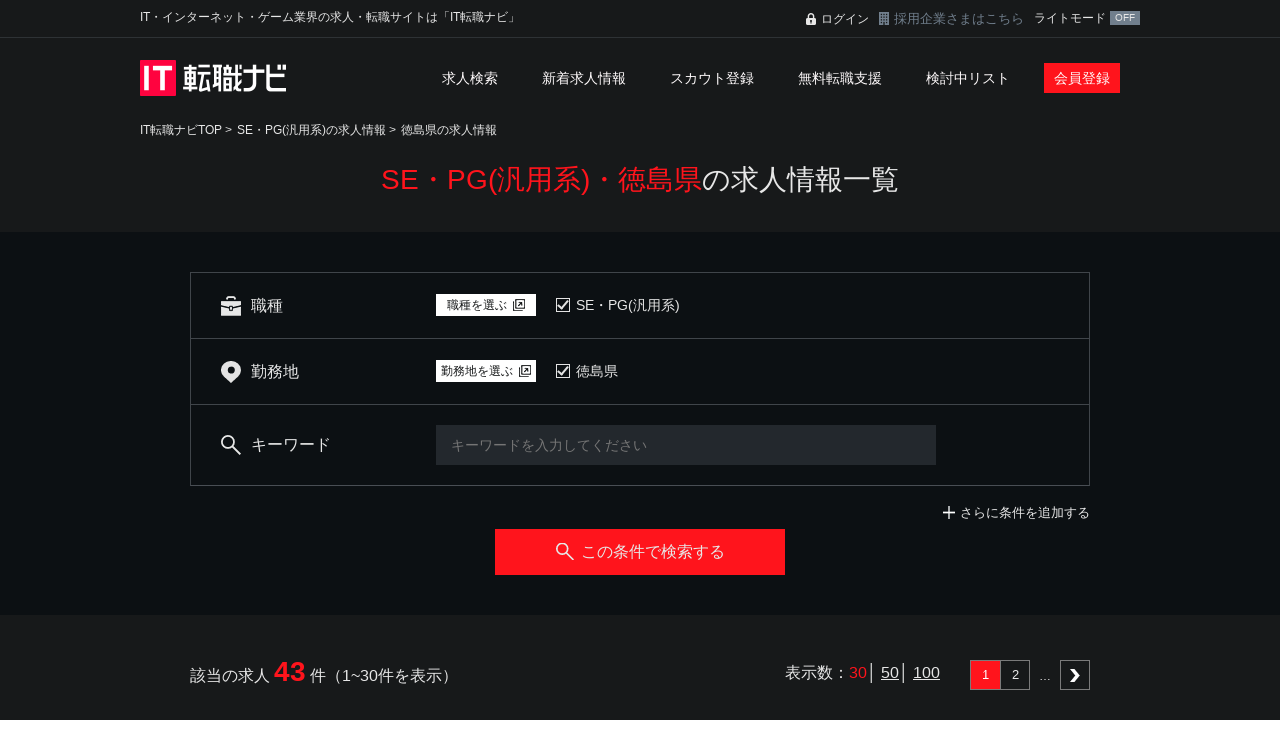

--- FILE ---
content_type: text/html; charset=UTF-8
request_url: https://www.itnavi.jp/search/type-21013/pref-36/
body_size: 30086
content:
<!DOCTYPE HTML>
<html lang="ja">
<head>
<meta charset="utf-8">
<title>SE・PG(汎用系)・徳島県の求人情報｜IT転職ナビ</title>
<meta name="description" content="SE・PG(汎用系)・徳島県の求人情報。IT転職ナビは、日本最大級のIT系専門の求人・転職サイトです。IT業界・IT職種専門の転職コンサルタントのサポートが受けられる無料サービスもあってあなたの転職を強力にサポートいたします。IT転職ナビは、kipplyが運営しております。" />
<meta name="Keywords" content="IT転職,転職,IT求人,求人,IT業界,IT,ゲーム,web,転職サイト" />
<meta http-equiv="X-UA-Compatible" content="IE=edge">
<meta name="viewport" content="width=device-width,initial-scale=1,minimum-scale=1.0">
<link rel="stylesheet" type="text/css" href="/common/css/common.css?date=20230809" media="all">
<link rel="stylesheet" type="text/css" href="/common/css/page.css" media="all">
<noscript>
<style>
body {
    visibility: visible;
}
</style>
</noscript>
<!-- Global site tag (gtag.js) - Google Analytics -->
<script async src="https://www.googletagmanager.com/gtag/js?id=G-1L589B9BF1"></script>
<script>
  window.dataLayer = window.dataLayer || [];
  function gtag(){dataLayer.push(arguments);}
  gtag('js', new Date());

  gtag('config', 'G-1L589B9BF1');
</script>
<!-- analytics -->
<script async src="https://pagead2.googlesyndication.com/pagead/js/adsbygoogle.js?client=ca-pub-1528206565342290" crossorigin="anonymous"></script><link rel="stylesheet" type="text/css" href="/common/css/trackpad-scroll-emulator.css" media="all">
<link rel="stylesheet" type="text/css" href="/common/css/search.css?date=20231214" media="all">
</head>
<body>
<header class="header">
    <div class="header-cont" >
        <div class="header-hd_lgin c-clearfix">
            <h1 class="header-ttl">IT・インターネット・ゲーム業界の求人・転職サイトは「IT転職ナビ」</h1>
            <div class="header-login c-pc">
                <p class="header-lgin">
                                    <a href="/mypage/login.html">ログイン</a>
                                </p>
                <p class="header-cplgin"><a href="/contact/">採用企業さまはこちら</a></p>
                <div class="header-color">
                    ライトモード
                    <input type="checkbox" name="header_color" value="1" id="header_color" checked>
                    <label for="header_color"></label>
                </div>
            </div>
        </div>
    </div>
    <div class="headerNavWrap c-clearfix">
        <div class="c-pc">
            <p class="header-logo"><a href="/"><img src="/images/tp_hd_logo.png" width="146" height="36" alt="IT転職ナビ" /></a></p>
        </div>
        <div class="c-sp com c-clearfix">
            <p class="header-logo"><a href="/"><img src="/images/sp_tp_hd_logo.png" width="129" alt="IT転職ナビ" /></a></p>
            <p class="header-menu js-openSpNav"><span></span></p>
        </div>
        <div class="headerNavBg js-closeSpNav">
            <nav class="headerNav">
                <div class="headerNavPsnl c-sp c-clearfix">
                                        <div class="c-redBtn is-hNav c-fl"><a href="/regist/">会員登録</a></div>
                    <div class="c-redBtn is-hNav is-blk c-fr"><a href="/mypage/login.html">ログイン</a></div>
                                    </div>
                <ul class="headerNavList">
                    <li class="lk"><a href="/search/detail.html">求人検索</a></li>
                    <li class="lk"><a href="/new/">新着求人情報</a></li>
                    <li class="lk"><a href="/scout/">スカウト登録</a></li>
                    <li class="lk"><a href="/support/">無料転職支援</a></li>
                    <li class="lk"><a href="/scrap/">検討中リスト</a></li>
                    <li class="lk c-sp"><a href="/help/">ヘルプ</a></li>
                    <li class="lk c-sp"><a href="/privacy/">プライバシーポリシー</a></li>
                    <li class="lk c-sp is-nb"><a href="/kiyaku/">ご利用規約</a></li>
                                        <li class="lk is-bk c-pc-b"><a href="/regist/">会員登録</a></li>
                                        <li class="lk c-sp is-forcom"><a href="/contact/"><span>採用企業さまはこちら</span></a></li>
                    <li class="lk c-sp is-forcom">
                        <div class="header-color">
                            ライトモード
                            <input type="checkbox" name="header_color" value="1" id="header_color" checked>
                            <label for="header_color"></label>
                        </div>
                    </li>
                </ul>
            </nav>
        </div>
    </div>
</header><article class="words">
    <div class="c-layoutBg">
        <div class="c-layoutContents">
            <ul class="c-breadcrumbs c-clearfix">
                <li><a href="/">IT転職ナビTOP</a> > </li>
                                <li><a href="/search/type-21013/">SE・PG(汎用系)の求人情報</a> > </li>
                                <li><a href="/search/pref-36/">徳島県の求人情報</a></li>
                            </ul>
        </div>
    </div>
    <script type="application/ld+json">
        {
          "@context": "http://schema.org",
          "@type": "BreadcrumbList",
          "itemListElement":
          [
            {
              "@type": "ListItem",
              "position": 1,
              "item":
              {
                "@id": "/",
                "name": "IT転職ナビ｜日本最大級 Web/インターネット業界 求人転職サイト"
              }
            },
                        {
              "@type": "ListItem",
              "position": 2,
              "item":
              {
                "@id": "/search/type-21013/",
                "name": "SE・PG(汎用系)の求人情報"
              }
            },            {
              "@type": "ListItem",
              "position": 3,
              "item":
              {
                "@id": "/search/pref-36/",
                "name": "徳島県の求人情報"
              }
            },
          ]
        }
    </script>


<section>
    <div class="pagetitle">
        <h1 class="pagetitle-ttl"><span>SE・PG(汎用系)・徳島県</span>の求人情報一覧</h1>
    </div>

    <div class="searchArea">
        <p class="jobNumber-count c-sp">該当の求人 <span>43</span> 件（1~30件を表示）</p>
        <div class="searchAreaIn">
            <form action="./" method="get" id="searchbox">
                <div class="searchCategory">
                    <div class="searchCategoryBox">
                        <dl class="searchCategory-item">
                            <dt><span class="is-job">職種</span></dt>
                            <dd>
                                <div class="pickbtn js-open c-pc-c">
                                    <a href="#popupJob"><span>職種を選ぶ</span></a>
                                </div>
                                <div class="selectedWrap c-pc-c" id="type">
                                                                        <ul class="selected c-clearfix js-selected">
                                                                                <li>
                                            <input type="checkbox" checked="checked" value="21013" id="type21013" name="type[]" class="c-checkbox"><label for="type21013">SE・PG(汎用系)</label>
                                        </li>
                                                                             </ul>
                                                                    </div>
                                <div class="c-sp">
                                    <ul class="selected c-clearfix">
                                                                                                                        <li>
                                                                                        SE・PG(汎用系)                                        </li>
                                                                                                                    </ul>
                                </div>
                            </dd>
                        </dl>
                    </div>
                    <div class="searchCategoryBox">
                        <dl class="searchCategory-item">
                            <dt><span class="is-location">勤務地</span></dt>
                            <dd>
                                <div class="pickbtn js-open c-pc-c">
                                    <a href="#popupLoc" class="pickbtn"><span>勤務地を選ぶ</span></a>
                                </div>
                                <div class="selectedWrap c-pc-c" id="pref">
                                                                        <ul class="selected c-clearfix js-selected">
                                                                                <li>
                                            <input type="checkbox" checked="checked" id="pref36" value="36" name="pref[]" class="c-checkbox"><label for="pref36">徳島県</label>
                                        </li>
                                                                            </ul>
                                                                    </div>
                                <div class="c-sp">
                                    <ul class="selected c-clearfix">
                                                                                                                        <li>
                                                                                        徳島県                                        </li>
                                                                                                                    </ul>
                                </div>
                            </dd>
                        </dl>
                    </div>
                    <div class="searchCategoryBox is-bd c-pc">
                        <dl class="searchCategory-item">
                            <dt><span class="is-keyword">キーワード</span></dt>
                            <dd class="is-keyword">
                                <input type="text" id="keyword" name="keyword" value="" class="c-form is-text" placeholder="キーワードを入力してください">
                            </dd>
                        </dl>
                    </div>
                    <div class="searchCategoryBox c-sp is-bd">
                        <dl class="searchCategory-item">
                            <dt><span class="is-otherCond">その他条件</span></dt>
                            <dd>
                                                                                                                                            指定なし                            </dd>
                        </dl>
                    </div>
                    <div id="exCondition" class="exCondition">
                        <div class="searchCategoryBox is-sla">
                            <dl class="searchCategory-item">
                                <dt><span class="is-salary">給与</span></dt>
                                <dd>
                                    <select name="pay" class="c-form is-salary">
                                        <option value="">指定しない</option>
                                                                                <option value="2400000" >240万円</option>
                                                                                <option value="3000000" >300万円</option>
                                                                                <option value="3600000" >360万円</option>
                                                                                <option value="4200000" >420万円</option>
                                                                                <option value="5000000" >500万円</option>
                                                                                <option value="6000000" >600万円</option>
                                                                                <option value="7000000" >700万円</option>
                                                                                <option value="8000000" >800万円</option>
                                                                                <option value="9000000" >900万円</option>
                                                                                <option value="10000000" >1000万円</option>
                                                                                <option value="12000000" >1200万円</option>
                                                                                <option value="15000000" >1500万円</option>
                                                                            </select><span>以上</span>
                                </dd>
                            </dl>
                        </div>
                                                <div class="searchCategoryBox">
                            <dl class="searchCategory-item">
                                <dt><span class="is-emptype">雇用形態</span></dt>
                                <dd class="is-pd" id="emp">
                                    <ul class="checkboxList">
                                                                                <li>
                                            <span><input type="checkbox"  id="emp11" value="11" name="emp[]" class="c-checkbox"><label for="emp11">正社員</label></span>
                                        </li>
                                                                                <li>
                                            <span><input type="checkbox"  id="emp13" value="13" name="emp[]" class="c-checkbox"><label for="emp13">契約社員</label></span>
                                        </li>
                                                                                <li>
                                            <span><input type="checkbox"  id="emp14" value="14" name="emp[]" class="c-checkbox"><label for="emp14">アルバイト</label></span>
                                        </li>
                                                                                <li>
                                            <span><input type="checkbox"  id="emp21" value="21" name="emp[]" class="c-checkbox"><label for="emp21">その他</label></span>
                                        </li>
                                                                            </ul>
                                </dd>
                            </dl>
                        </div>
                        <div class="searchCategoryBox is-bd">
                            <dl class="searchCategory-item">
                                <dt><span class="is-features">こだわり条件</span></dt>
                                <dd class="is-pd" id="fea">
                                    <ul class="checkboxList">
                                                                                <li>
                                            <span><input type="checkbox"  id="fea999" value="999" name="fea[]" class="c-checkbox"><label for="fea999">未経験者歓迎</label></span>
                                        </li>
                                                                                <li>
                                            <span><input type="checkbox"  id="fea30" value="30" name="fea[]" class="c-checkbox"><label for="fea30">年齢不問</label></span>
                                        </li>
                                                                                <li>
                                            <span><input type="checkbox"  id="fea12" value="12" name="fea[]" class="c-checkbox"><label for="fea12">学歴不問</label></span>
                                        </li>
                                                                                <li>
                                            <span><input type="checkbox"  id="fea39" value="39" name="fea[]" class="c-checkbox"><label for="fea39">残業少なめ</label></span>
                                        </li>
                                                                                <li>
                                            <span><input type="checkbox"  id="fea5" value="5" name="fea[]" class="c-checkbox"><label for="fea5">転勤なし</label></span>
                                        </li>
                                                                                <li>
                                            <span><input type="checkbox"  id="fea29" value="29" name="fea[]" class="c-checkbox"><label for="fea29">年間休日120日以上</label></span>
                                        </li>
                                                                                <li>
                                            <span><input type="checkbox"  id="fea61" value="61" name="fea[]" class="c-checkbox"><label for="fea61">土日祝休み</label></span>
                                        </li>
                                                                                <li>
                                            <span><input type="checkbox"  id="fea8" value="8" name="fea[]" class="c-checkbox"><label for="fea8">福利厚生充実</label></span>
                                        </li>
                                                                                <li>
                                            <span><input type="checkbox"  id="fea1000" value="1000" name="fea[]" class="c-checkbox"><label for="fea1000">上場企業</label></span>
                                        </li>
                                                                                <li>
                                            <span><input type="checkbox"  id="fea54" value="54" name="fea[]" class="c-checkbox"><label for="fea54">ベンチャー企業</label></span>
                                        </li>
                                                                            </ul>
                                </dd>
                            </dl>
                        </div>
                    </div>
                </div>
                <div class="c-pc">
                    <div class="addcondWrap c-clearfix">
                        <p class="addcond js-ctrlCond"><a href="#exCondition" id="ctrlCondtxt">さらに条件を追加する</a></p>
                    </div>
                    <div class="c-redBtn is-search">
                        <a href="#" class="js-searchBtn"><span>この条件で検索する</span></a>
                    </div>
                </div>
                <div class="c-sp">
                    <div class="c-whiteBtn is-condition js-open"><a href="#selCatSlide"><span>条件を変更する</span></a></div>
                </div>
            </form>
        </div>
    </div>

    <div id="search_popup" class="popup">
        <form action="./" method="get" id="searchboxPop">
            <div id="popupJob" class="popupIn">
                <div class="c-clearfix">
                    <p class="c-border-ttl is-pp is-job">
                        <span class="is-img js-mvSelCategory c-sp-b">
                            <img src="/images/icn_left_arw_wh.svg" alt="戻る" width="10">
                        </span>
                        <span>職種を選ぶ</span>
                    </p>
                    <div class="popupClose js-close">
                        <a href="#"><img src="/images/icn_cross.svg" alt="閉じる" class="c-closeImg"></a>
                    </div>
                </div>
                <div class="c-clearfix">
                    <div class="c-pc popupBox is-left">
                        <ul class="industryList">
                            <li><a href="#js-jobGrop210" class="js-jobGrop">ソフト開発/システムエンジニア系</a></li><li><a href="#js-jobGrop211" class="js-jobGrop">クリエイティブ系</a></li><li><a href="#js-jobGrop217" class="js-jobGrop">ゲーム関連</a></li><li><a href="#js-jobGrop250" class="js-jobGrop">営業系</a></li><li><a href="#js-jobGrop253" class="js-jobGrop">企画系</a></li><li><a href="#js-jobGrop212" class="js-jobGrop">ネットワーク系</a></li><li><a href="#js-jobGrop254" class="js-jobGrop">マーケティング・プロモーション系</a></li><li><a href="#js-jobGrop216" class="js-jobGrop">コンサルタント・プリセールス系</a></li><li><a href="#js-jobGrop213" class="js-jobGrop">サポート系</a></li><li><a href="#js-jobGrop214" class="js-jobGrop">研究、製品開発/品質・評価系</a></li><li><a href="#js-jobGrop252" class="js-jobGrop">事務・管理系</a></li><li><a href="#js-jobGrop218" class="js-jobGrop">ものづくり系エンジニア</a></li><li><a href="#js-jobGrop251" class="js-jobGrop">未経験・第二新卒系</a></li><li><a href="#js-jobGrop255" class="js-jobGrop">役員</a></li><li><a href="#js-jobGrop299" class="js-jobGrop">その他</a></li>                        </ul>
                    </div>
                    <div class="popupBox is-right">
                        <div class="popupBoxIn is-job js-tseTarget tse-scrollable">
                            <div class="tse-content">
                                <div class="popupBoxUnit">
                                    <div class="popupBoxUnit-head js-accordion c-sp"><a href="#">ソフト開発/システムエンジニア系</a></div>
                                    <div class="popupBoxUnit-body">
                                        <ul class="condList js-jobGropTg js-jobGrop210">
                                        <li class="is-all">
                                            <span><input type="checkbox"  id="p210" name="type[]" value="210" class="c-checkbox"><label for="p210">ソフト開発/システムエンジニア系すべて</label></span>                                        </li><li>
                                                <span><input type="checkbox"  id="p_type21011" name="type[]" value="21011" class="c-checkbox"><label for="p_type21011">SE・PG(WEB系/自社製品開発)</label></span>                                            </li><li>
                                                <span><input type="checkbox"  id="p_type21019" name="type[]" value="21019" class="c-checkbox"><label for="p_type21019">SE・PG(WEB系/SI・受託開発)</label></span>                                            </li><li>
                                                <span><input type="checkbox"  id="p_type21023" name="type[]" value="21023" class="c-checkbox"><label for="p_type21023">SE・PG（スマートフォン・モバイル）</label></span>                                            </li><li>
                                                <span><input type="checkbox"  id="p_type21012" name="type[]" value="21012" class="c-checkbox"><label for="p_type21012">SE・PG(業務システム・パッケージ/自社製品開発)</label></span>                                            </li><li>
                                                <span><input type="checkbox"  id="p_type21020" name="type[]" value="21020" class="c-checkbox"><label for="p_type21020">SE・PG(業務システム・パッケージ/SI・受託開発)</label></span>                                            </li><li>
                                                <span><input type="checkbox"  id="p_type21024" name="type[]" value="21024" class="c-checkbox"><label for="p_type21024">プロジェクトマネージャー・リーダー（WEB系・モバイル系・スマートフォン）</label></span>                                            </li><li>
                                                <span><input type="checkbox"  id="p_type21015" name="type[]" value="21015" class="c-checkbox"><label for="p_type21015">プロジェクトマネージャー・リーダー（業務システム・パッケージ）</label></span>                                            </li><li>
                                                <span><input type="checkbox"  checked=checked id="p_type21013" name="type[]" value="21013" class="c-checkbox"><label for="p_type21013">SE・PG(汎用系)</label></span>                                            </li><li>
                                                <span><input type="checkbox"  id="p_type21017" name="type[]" value="21017" class="c-checkbox"><label for="p_type21017">プロジェクトマネージャー・リーダー（汎用系）</label></span>                                            </li><li>
                                                <span><input type="checkbox"  id="p_type21014" name="type[]" value="21014" class="c-checkbox"><label for="p_type21014">SE・PG(組込・制御系)</label></span>                                            </li><li>
                                                <span><input type="checkbox"  id="p_type21018" name="type[]" value="21018" class="c-checkbox"><label for="p_type21018">プロジェクトマネージャー・リーダー(組込・制御系)</label></span>                                            </li><li>
                                                <span><input type="checkbox"  id="p_type21025" name="type[]" value="21025" class="c-checkbox"><label for="p_type21025">Flashエンジニア</label></span>                                            </li><li>
                                                <span><input type="checkbox"  id="p_type21022" name="type[]" value="21022" class="c-checkbox"><label for="p_type21022">CAD系エンジニア</label></span>                                            </li><li>
                                                <span><input type="checkbox"  id="p_type21026" name="type[]" value="21026" class="c-checkbox"><label for="p_type21026">システム開発マネージャー</label></span>                                            </li><li>
                                                <span><input type="checkbox"  id="p_type21027" name="type[]" value="21027" class="c-checkbox"><label for="p_type21027">その他ソフト開発／システムエンジニア</label></span>                                            </li></ul>
                                    </div>
                                    <div class="popupBoxUnit-head js-accordion c-sp"><a href="#">クリエイティブ系</a></div>
                                    <div class="popupBoxUnit-body">
                                        <ul class="condList js-jobGropTg js-jobGrop211">
                                        <li class="is-all">
                                            <span><input type="checkbox"  id="p211" name="type[]" value="211" class="c-checkbox"><label for="p211">クリエイティブ系すべて</label></span>                                        </li><li>
                                                <span><input type="checkbox"  id="p_type21110" name="type[]" value="21110" class="c-checkbox"><label for="p_type21110">WEBデザイナー（自社サイト）</label></span>                                            </li><li>
                                                <span><input type="checkbox"  id="p_type21116" name="type[]" value="21116" class="c-checkbox"><label for="p_type21116">WEBデザイナー（クライアントサイト）</label></span>                                            </li><li>
                                                <span><input type="checkbox"  id="p_type21119" name="type[]" value="21119" class="c-checkbox"><label for="p_type21119">WEBデザイナー（スマートフォン・モバイル）</label></span>                                            </li><li>
                                                <span><input type="checkbox"  id="p_type21111" name="type[]" value="21111" class="c-checkbox"><label for="p_type21111">WEB/モバイルディレクター・プロデューサー（自社サイト）</label></span>                                            </li><li>
                                                <span><input type="checkbox"  id="p_type21117" name="type[]" value="21117" class="c-checkbox"><label for="p_type21117">WEB/モバイルディレクター・プロデューサー（クライアントサイト）</label></span>                                            </li><li>
                                                <span><input type="checkbox"  id="p_type21128" name="type[]" value="21128" class="c-checkbox"><label for="p_type21128">アートディレクター</label></span>                                            </li><li>
                                                <span><input type="checkbox"  id="p_type21129" name="type[]" value="21129" class="c-checkbox"><label for="p_type21129">テクニカルディレクター</label></span>                                            </li><li>
                                                <span><input type="checkbox"  id="p_type21123" name="type[]" value="21123" class="c-checkbox"><label for="p_type21123">WEBコンサルタント</label></span>                                            </li><li>
                                                <span><input type="checkbox"  id="p_type21130" name="type[]" value="21130" class="c-checkbox"><label for="p_type21130">その他クリエイティブ</label></span>                                            </li><li>
                                                <span><input type="checkbox"  id="p_type21112" name="type[]" value="21112" class="c-checkbox"><label for="p_type21112">サイト運営・編集　等</label></span>                                            </li><li>
                                                <span><input type="checkbox"  id="p_type21118" name="type[]" value="21118" class="c-checkbox"><label for="p_type21118">コーダー</label></span>                                            </li><li>
                                                <span><input type="checkbox"  id="p_type21127" name="type[]" value="21127" class="c-checkbox"><label for="p_type21127">マークアップエンジニア</label></span>                                            </li><li>
                                                <span><input type="checkbox"  id="p_type21120" name="type[]" value="21120" class="c-checkbox"><label for="p_type21120">Flashクリエイター</label></span>                                            </li><li>
                                                <span><input type="checkbox"  id="p_type21126" name="type[]" value="21126" class="c-checkbox"><label for="p_type21126">UI・UXデザイン</label></span>                                            </li><li>
                                                <span><input type="checkbox"  id="p_type21115" name="type[]" value="21115" class="c-checkbox"><label for="p_type21115">グラフィックデザイナー・DTP</label></span>                                            </li><li>
                                                <span><input type="checkbox"  id="p_type21121" name="type[]" value="21121" class="c-checkbox"><label for="p_type21121">動画編集・アニメーション</label></span>                                            </li><li>
                                                <span><input type="checkbox"  id="p_type21122" name="type[]" value="21122" class="c-checkbox"><label for="p_type21122">イラストレーター・キャラクターデザイン</label></span>                                            </li><li>
                                                <span><input type="checkbox"  id="p_type21124" name="type[]" value="21124" class="c-checkbox"><label for="p_type21124">WEB制作マネージャー</label></span>                                            </li><li>
                                                <span><input type="checkbox"  id="p_type21125" name="type[]" value="21125" class="c-checkbox"><label for="p_type21125">編集・ライター</label></span>                                            </li><li>
                                                <span><input type="checkbox"  id="p_type21131" name="type[]" value="21131" class="c-checkbox"><label for="p_type21131">CGデザイナー(マルチメディア)</label></span>                                            </li><li>
                                                <span><input type="checkbox"  id="p_type21133" name="type[]" value="21133" class="c-checkbox"><label for="p_type21133">DTPオペレーター</label></span>                                            </li></ul>
                                    </div>
                                    <div class="popupBoxUnit-head js-accordion c-sp"><a href="#">ゲーム関連</a></div>
                                    <div class="popupBoxUnit-body">
                                        <ul class="condList js-jobGropTg js-jobGrop217">
                                        <li class="is-all">
                                            <span><input type="checkbox"  id="p217" name="type[]" value="217" class="c-checkbox"><label for="p217">ゲーム関連すべて</label></span>                                        </li><li>
                                                <span><input type="checkbox"  id="p_type21710" name="type[]" value="21710" class="c-checkbox"><label for="p_type21710">ゲームプログラマー（コンシュマー系）</label></span>                                            </li><li>
                                                <span><input type="checkbox"  id="p_type21714" name="type[]" value="21714" class="c-checkbox"><label for="p_type21714">ゲームプログラマー（ブラウザ/ソーシャル）</label></span>                                            </li><li>
                                                <span><input type="checkbox"  id="p_type21724" name="type[]" value="21724" class="c-checkbox"><label for="p_type21724">ゲームプログラマー（PC/オンライン）</label></span>                                            </li><li>
                                                <span><input type="checkbox"  id="p_type21725" name="type[]" value="21725" class="c-checkbox"><label for="p_type21725">ゲームプログラマー（スマートフォン/ネイティブ）</label></span>                                            </li><li>
                                                <span><input type="checkbox"  id="p_type21726" name="type[]" value="21726" class="c-checkbox"><label for="p_type21726">ゲームプログラマー（パチンコ/パチスロ）</label></span>                                            </li><li>
                                                <span><input type="checkbox"  id="p_type21727" name="type[]" value="21727" class="c-checkbox"><label for="p_type21727">ゲームプログラマー（プロジェクトマネージャー・リーダー）</label></span>                                            </li><li>
                                                <span><input type="checkbox"  id="p_type21730" name="type[]" value="21730" class="c-checkbox"><label for="p_type21730">2Dデザイナー（コンシュマー）</label></span>                                            </li><li>
                                                <span><input type="checkbox"  id="p_type21712" name="type[]" value="21712" class="c-checkbox"><label for="p_type21712">2Dデザイナー（オンライン/ソーシャル/ネイティブ）</label></span>                                            </li><li>
                                                <span><input type="checkbox"  id="p_type21731" name="type[]" value="21731" class="c-checkbox"><label for="p_type21731">2Dデザイナー（パチンコ/パチスロ）</label></span>                                            </li><li>
                                                <span><input type="checkbox"  id="p_type21732" name="type[]" value="21732" class="c-checkbox"><label for="p_type21732">3Dデザイナー（コンシュマー）</label></span>                                            </li><li>
                                                <span><input type="checkbox"  id="p_type21715" name="type[]" value="21715" class="c-checkbox"><label for="p_type21715">3Dデザイナー(オンライン/ソーシャル/ネイティブ）</label></span>                                            </li><li>
                                                <span><input type="checkbox"  id="p_type21733" name="type[]" value="21733" class="c-checkbox"><label for="p_type21733">3Dデザイナー（パチンコ/パチスロ）</label></span>                                            </li><li>
                                                <span><input type="checkbox"  id="p_type21728" name="type[]" value="21728" class="c-checkbox"><label for="p_type21728">マークアップエンジニア(ゲーム)</label></span>                                            </li><li>
                                                <span><input type="checkbox"  id="p_type21729" name="type[]" value="21729" class="c-checkbox"><label for="p_type21729">UI・UXデザイナー(ゲーム)</label></span>                                            </li><li>
                                                <span><input type="checkbox"  id="p_type21716" name="type[]" value="21716" class="c-checkbox"><label for="p_type21716">ゲームマスター・運営</label></span>                                            </li><li>
                                                <span><input type="checkbox"  id="p_type21711" name="type[]" value="21711" class="c-checkbox"><label for="p_type21711">ゲームプランナー・ディレクター・プロデューサー（コンシュマー系）</label></span>                                            </li><li>
                                                <span><input type="checkbox"  id="p_type21717" name="type[]" value="21717" class="c-checkbox"><label for="p_type21717">ゲームプランナー・ディレクター・プロデューサー(オンライン/ソーシャル/ネイティブ）</label></span>                                            </li><li>
                                                <span><input type="checkbox"  id="p_type21734" name="type[]" value="21734" class="c-checkbox"><label for="p_type21734">ゲームプランナー・ディレクター・プロデューサー（パチンコ/パチスロ）</label></span>                                            </li><li>
                                                <span><input type="checkbox"  id="p_type21735" name="type[]" value="21735" class="c-checkbox"><label for="p_type21735">シナリオライター</label></span>                                            </li><li>
                                                <span><input type="checkbox"  id="p_type21718" name="type[]" value="21718" class="c-checkbox"><label for="p_type21718">サウンドクリエイター</label></span>                                            </li><li>
                                                <span><input type="checkbox"  id="p_type21719" name="type[]" value="21719" class="c-checkbox"><label for="p_type21719">デバッガー・テスター・QA(ゲーム)</label></span>                                            </li><li>
                                                <span><input type="checkbox"  id="p_type21713" name="type[]" value="21713" class="c-checkbox"><label for="p_type21713">その他ゲーム関連</label></span>                                            </li><li>
                                                <span><input type="checkbox"  id="p_type21723" name="type[]" value="21723" class="c-checkbox"><label for="p_type21723">アートディレクター（ゲーム）</label></span>                                            </li><li>
                                                <span><input type="checkbox"  id="p_type21722" name="type[]" value="21722" class="c-checkbox"><label for="p_type21722">ゲーム制作マネージャー</label></span>                                            </li></ul>
                                    </div>
                                    <div class="popupBoxUnit-head js-accordion c-sp"><a href="#">営業系</a></div>
                                    <div class="popupBoxUnit-body">
                                        <ul class="condList js-jobGropTg js-jobGrop250">
                                        <li class="is-all">
                                            <span><input type="checkbox"  id="p250" name="type[]" value="250" class="c-checkbox"><label for="p250">営業系すべて</label></span>                                        </li><li>
                                                <span><input type="checkbox"  id="p_type25010" name="type[]" value="25010" class="c-checkbox"><label for="p_type25010">営業（システム開発）</label></span>                                            </li><li>
                                                <span><input type="checkbox"  id="p_type25011" name="type[]" value="25011" class="c-checkbox"><label for="p_type25011">営業（総合広告）</label></span>                                            </li><li>
                                                <span><input type="checkbox"  id="p_type25013" name="type[]" value="25013" class="c-checkbox"><label for="p_type25013">営業（インターネット広告・WEBサイト制作）</label></span>                                            </li><li>
                                                <span><input type="checkbox"  id="p_type25015" name="type[]" value="25015" class="c-checkbox"><label for="p_type25015">営業（パッケージソフト・ハードウェア）</label></span>                                            </li><li>
                                                <span><input type="checkbox"  id="p_type25016" name="type[]" value="25016" class="c-checkbox"><label for="p_type25016">営業（ゲーム会社）</label></span>                                            </li><li>
                                                <span><input type="checkbox"  id="p_type25023" name="type[]" value="25023" class="c-checkbox"><label for="p_type25023">営業（人材）</label></span>                                            </li><li>
                                                <span><input type="checkbox"  id="p_type25017" name="type[]" value="25017" class="c-checkbox"><label for="p_type25017">営業（個人）</label></span>                                            </li><li>
                                                <span><input type="checkbox"  id="p_type25018" name="type[]" value="25018" class="c-checkbox"><label for="p_type25018">営業（法人）</label></span>                                            </li><li>
                                                <span><input type="checkbox"  id="p_type25019" name="type[]" value="25019" class="c-checkbox"><label for="p_type25019">海外営業</label></span>                                            </li><li>
                                                <span><input type="checkbox"  id="p_type25020" name="type[]" value="25020" class="c-checkbox"><label for="p_type25020">メディアプランナー</label></span>                                            </li><li>
                                                <span><input type="checkbox"  id="p_type25021" name="type[]" value="25021" class="c-checkbox"><label for="p_type25021">販売・店舗運営</label></span>                                            </li><li>
                                                <span><input type="checkbox"  id="p_type25022" name="type[]" value="25022" class="c-checkbox"><label for="p_type25022">営業マネージャー</label></span>                                            </li><li>
                                                <span><input type="checkbox"  id="p_type25025" name="type[]" value="25025" class="c-checkbox"><label for="p_type25025">営業（コーディネーター・カウンセラー）</label></span>                                            </li><li>
                                                <span><input type="checkbox"  id="p_type25034" name="type[]" value="25034" class="c-checkbox"><label for="p_type25034">営業（ものづくり系）</label></span>                                            </li></ul>
                                    </div>
                                    <div class="popupBoxUnit-head js-accordion c-sp"><a href="#">企画系</a></div>
                                    <div class="popupBoxUnit-body">
                                        <ul class="condList js-jobGropTg js-jobGrop253">
                                        <li class="is-all">
                                            <span><input type="checkbox"  id="p253" name="type[]" value="253" class="c-checkbox"><label for="p253">企画系すべて</label></span>                                        </li><li>
                                                <span><input type="checkbox"  id="p_type25310" name="type[]" value="25310" class="c-checkbox"><label for="p_type25310">その他営業（営業企画等）</label></span>                                            </li><li>
                                                <span><input type="checkbox"  id="p_type25311" name="type[]" value="25311" class="c-checkbox"><label for="p_type25311">経営企画、事業企画</label></span>                                            </li><li>
                                                <span><input type="checkbox"  id="p_type25313" name="type[]" value="25313" class="c-checkbox"><label for="p_type25313">BPR</label></span>                                            </li><li>
                                                <span><input type="checkbox"  id="p_type25312" name="type[]" value="25312" class="c-checkbox"><label for="p_type25312">管理会計</label></span>                                            </li></ul>
                                    </div>
                                    <div class="popupBoxUnit-head js-accordion c-sp"><a href="#">ネットワーク系</a></div>
                                    <div class="popupBoxUnit-body">
                                        <ul class="condList js-jobGropTg js-jobGrop212">
                                        <li class="is-all">
                                            <span><input type="checkbox"  id="p212" name="type[]" value="212" class="c-checkbox"><label for="p212">ネットワーク系すべて</label></span>                                        </li><li>
                                                <span><input type="checkbox"  id="p_type21217" name="type[]" value="21217" class="c-checkbox"><label for="p_type21217">ネットワークエンジニア(自社)</label></span>                                            </li><li>
                                                <span><input type="checkbox"  id="p_type21210" name="type[]" value="21210" class="c-checkbox"><label for="p_type21210">ネットワークエンジニア(SI・受託)</label></span>                                            </li><li>
                                                <span><input type="checkbox"  id="p_type21218" name="type[]" value="21218" class="c-checkbox"><label for="p_type21218">サーバーエンジニア(自社)</label></span>                                            </li><li>
                                                <span><input type="checkbox"  id="p_type21213" name="type[]" value="21213" class="c-checkbox"><label for="p_type21213">サーバーエンジニア(SI・受託)</label></span>                                            </li><li>
                                                <span><input type="checkbox"  id="p_type21219" name="type[]" value="21219" class="c-checkbox"><label for="p_type21219">プロジェクトマネージャー・リーダー（ネットワーク/サーバー）(自社)</label></span>                                            </li><li>
                                                <span><input type="checkbox"  id="p_type21214" name="type[]" value="21214" class="c-checkbox"><label for="p_type21214">プロジェクトマネージャー・リーダー（ネットワーク/サーバー）(受託)</label></span>                                            </li><li>
                                                <span><input type="checkbox"  id="p_type21211" name="type[]" value="21211" class="c-checkbox"><label for="p_type21211">セキュリティエンジニア</label></span>                                            </li><li>
                                                <span><input type="checkbox"  id="p_type21216" name="type[]" value="21216" class="c-checkbox"><label for="p_type21216">データベースエンジニア</label></span>                                            </li><li>
                                                <span><input type="checkbox"  id="p_type21212" name="type[]" value="21212" class="c-checkbox"><label for="p_type21212">その他ネットワーク</label></span>                                            </li><li>
                                                <span><input type="checkbox"  id="p_type21215" name="type[]" value="21215" class="c-checkbox"><label for="p_type21215">IDC・施設管理</label></span>                                            </li></ul>
                                    </div>
                                    <div class="popupBoxUnit-head js-accordion c-sp"><a href="#">マーケティング・プロモーション系</a></div>
                                    <div class="popupBoxUnit-body">
                                        <ul class="condList js-jobGropTg js-jobGrop254">
                                        <li class="is-all">
                                            <span><input type="checkbox"  id="p254" name="type[]" value="254" class="c-checkbox"><label for="p254">マーケティング・プロモーション系すべて</label></span>                                        </li><li>
                                                <span><input type="checkbox"  id="p_type25410" name="type[]" value="25410" class="c-checkbox"><label for="p_type25410">マーケティング・プロモーション・リサーチャー</label></span>                                            </li><li>
                                                <span><input type="checkbox"  id="p_type25412" name="type[]" value="25412" class="c-checkbox"><label for="p_type25412">WEBマーケティング(SEM・SEO・アクセス解析系)</label></span>                                            </li><li>
                                                <span><input type="checkbox"  id="p_type25413" name="type[]" value="25413" class="c-checkbox"><label for="p_type25413">データマイニング</label></span>                                            </li><li>
                                                <span><input type="checkbox"  id="p_type25411" name="type[]" value="25411" class="c-checkbox"><label for="p_type25411">その他（バイヤー・MD　等）</label></span>                                            </li></ul>
                                    </div>
                                    <div class="popupBoxUnit-head js-accordion c-sp"><a href="#">コンサルタント・プリセールス系</a></div>
                                    <div class="popupBoxUnit-body">
                                        <ul class="condList js-jobGropTg js-jobGrop216">
                                        <li class="is-all">
                                            <span><input type="checkbox"  id="p216" name="type[]" value="216" class="c-checkbox"><label for="p216">コンサルタント・プリセールス系すべて</label></span>                                        </li><li>
                                                <span><input type="checkbox"  id="p_type21612" name="type[]" value="21612" class="c-checkbox"><label for="p_type21612">ITコンサルタント</label></span>                                            </li><li>
                                                <span><input type="checkbox"  id="p_type21615" name="type[]" value="21615" class="c-checkbox"><label for="p_type21615">経営コンサルタント、戦略コンサルタント</label></span>                                            </li><li>
                                                <span><input type="checkbox"  id="p_type21616" name="type[]" value="21616" class="c-checkbox"><label for="p_type21616">財務コンサルタント、会計コンサルタント</label></span>                                            </li><li>
                                                <span><input type="checkbox"  id="p_type21617" name="type[]" value="21617" class="c-checkbox"><label for="p_type21617">組織コンサルタント、人事コンサルタント</label></span>                                            </li><li>
                                                <span><input type="checkbox"  id="p_type21618" name="type[]" value="21618" class="c-checkbox"><label for="p_type21618">生産コンサルタント、物流コンサルタント</label></span>                                            </li><li>
                                                <span><input type="checkbox"  id="p_type21619" name="type[]" value="21619" class="c-checkbox"><label for="p_type21619">営業コンサルタント、マーケティングコンサルタント</label></span>                                            </li><li>
                                                <span><input type="checkbox"  id="p_type21620" name="type[]" value="21620" class="c-checkbox"><label for="p_type21620">研究調査員、リサーチャー</label></span>                                            </li><li>
                                                <span><input type="checkbox"  id="p_type21622" name="type[]" value="21622" class="c-checkbox"><label for="p_type21622">公認会計士、税理士</label></span>                                            </li><li>
                                                <span><input type="checkbox"  id="p_type21623" name="type[]" value="21623" class="c-checkbox"><label for="p_type21623">弁護士、弁理士</label></span>                                            </li><li>
                                                <span><input type="checkbox"  id="p_type21624" name="type[]" value="21624" class="c-checkbox"><label for="p_type21624">司法書士、行政書士</label></span>                                            </li><li>
                                                <span><input type="checkbox"  id="p_type21625" name="type[]" value="21625" class="c-checkbox"><label for="p_type21625">技術コンサルタント</label></span>                                            </li><li>
                                                <span><input type="checkbox"  id="p_type21613" name="type[]" value="21613" class="c-checkbox"><label for="p_type21613">ERP(開発・導入・コンサルタント)</label></span>                                            </li><li>
                                                <span><input type="checkbox"  id="p_type21610" name="type[]" value="21610" class="c-checkbox"><label for="p_type21610">プリセールス（セールスエンジニア）</label></span>                                            </li><li>
                                                <span><input type="checkbox"  id="p_type21611" name="type[]" value="21611" class="c-checkbox"><label for="p_type21611">その他プリセールス</label></span>                                            </li><li>
                                                <span><input type="checkbox"  id="p_type21614" name="type[]" value="21614" class="c-checkbox"><label for="p_type21614">その他コンサルタント（ビジネスコンサル等）</label></span>                                            </li><li>
                                                <span><input type="checkbox"  id="p_type21626" name="type[]" value="21626" class="c-checkbox"><label for="p_type21626">その他専門コンサルタント</label></span>                                            </li></ul>
                                    </div>
                                    <div class="popupBoxUnit-head js-accordion c-sp"><a href="#">サポート系</a></div>
                                    <div class="popupBoxUnit-body">
                                        <ul class="condList js-jobGropTg js-jobGrop213">
                                        <li class="is-all">
                                            <span><input type="checkbox"  id="p213" name="type[]" value="213" class="c-checkbox"><label for="p213">サポート系すべて</label></span>                                        </li><li>
                                                <span><input type="checkbox"  id="p_type21310" name="type[]" value="21310" class="c-checkbox"><label for="p_type21310">社内情報システム・社内SE(インフラ)</label></span>                                            </li><li>
                                                <span><input type="checkbox"  id="p_type21311" name="type[]" value="21311" class="c-checkbox"><label for="p_type21311">カスタマーサポート・SV</label></span>                                            </li><li>
                                                <span><input type="checkbox"  id="p_type21316" name="type[]" value="21316" class="c-checkbox"><label for="p_type21316">社内情報システム・社内SE(開発)</label></span>                                            </li><li>
                                                <span><input type="checkbox"  id="p_type21312" name="type[]" value="21312" class="c-checkbox"><label for="p_type21312">システム運用・保守</label></span>                                            </li><li>
                                                <span><input type="checkbox"  id="p_type21317" name="type[]" value="21317" class="c-checkbox"><label for="p_type21317">ヘルプデスク</label></span>                                            </li><li>
                                                <span><input type="checkbox"  id="p_type21313" name="type[]" value="21313" class="c-checkbox"><label for="p_type21313">その他サポート</label></span>                                            </li><li>
                                                <span><input type="checkbox"  id="p_type21318" name="type[]" value="21318" class="c-checkbox"><label for="p_type21318">スーパーバイザー(コールセンター)</label></span>                                            </li><li>
                                                <span><input type="checkbox"  id="p_type21314" name="type[]" value="21314" class="c-checkbox"><label for="p_type21314">テクニカルサポート</label></span>                                            </li><li>
                                                <span><input type="checkbox"  id="p_type21319" name="type[]" value="21319" class="c-checkbox"><label for="p_type21319">カスタマーサポート(ゲーム)</label></span>                                            </li><li>
                                                <span><input type="checkbox"  id="p_type21315" name="type[]" value="21315" class="c-checkbox"><label for="p_type21315">インストラクター・トレーナー</label></span>                                            </li></ul>
                                    </div>
                                    <div class="popupBoxUnit-head js-accordion c-sp"><a href="#">研究、製品開発/品質・評価系</a></div>
                                    <div class="popupBoxUnit-body">
                                        <ul class="condList js-jobGropTg js-jobGrop214">
                                        <li class="is-all">
                                            <span><input type="checkbox"  id="p214" name="type[]" value="214" class="c-checkbox"><label for="p214">研究、製品開発/品質・評価系すべて</label></span>                                        </li><li>
                                                <span><input type="checkbox"  id="p_type21410" name="type[]" value="21410" class="c-checkbox"><label for="p_type21410">ローカライズ・翻訳</label></span>                                            </li><li>
                                                <span><input type="checkbox"  id="p_type21415" name="type[]" value="21415" class="c-checkbox"><label for="p_type21415">テスト・評価</label></span>                                            </li><li>
                                                <span><input type="checkbox"  id="p_type21411" name="type[]" value="21411" class="c-checkbox"><label for="p_type21411">QA・品質管理</label></span>                                            </li><li>
                                                <span><input type="checkbox"  id="p_type21412" name="type[]" value="21412" class="c-checkbox"><label for="p_type21412">その他品質・評価</label></span>                                            </li><li>
                                                <span><input type="checkbox"  id="p_type21413" name="type[]" value="21413" class="c-checkbox"><label for="p_type21413">製品開発・研究開発・アーキテクト</label></span>                                            </li><li>
                                                <span><input type="checkbox"  id="p_type21414" name="type[]" value="21414" class="c-checkbox"><label for="p_type21414">その他ソフト開発・システムエンジニア</label></span>                                            </li><li>
                                                <span><input type="checkbox"  id="p_type21416" name="type[]" value="21416" class="c-checkbox"><label for="p_type21416">生産管理・品質管理(食品・消費財・日用品・その他)</label></span>                                            </li><li>
                                                <span><input type="checkbox"  id="p_type21417" name="type[]" value="21417" class="c-checkbox"><label for="p_type21417">商品開発・商品企画(食品・消費財・日用品・その他)</label></span>                                            </li><li>
                                                <span><input type="checkbox"  id="p_type21418" name="type[]" value="21418" class="c-checkbox"><label for="p_type21418">研究職(食品・消費財・日用品・その他)</label></span>                                            </li></ul>
                                    </div>
                                    <div class="popupBoxUnit-head js-accordion c-sp"><a href="#">事務・管理系</a></div>
                                    <div class="popupBoxUnit-body">
                                        <ul class="condList js-jobGropTg js-jobGrop252">
                                        <li class="is-all">
                                            <span><input type="checkbox"  id="p252" name="type[]" value="252" class="c-checkbox"><label for="p252">事務・管理系すべて</label></span>                                        </li><li>
                                                <span><input type="checkbox"  id="p_type25210" name="type[]" value="25210" class="c-checkbox"><label for="p_type25210">総務</label></span>                                            </li><li>
                                                <span><input type="checkbox"  id="p_type25211" name="type[]" value="25211" class="c-checkbox"><label for="p_type25211">経理・税務</label></span>                                            </li><li>
                                                <span><input type="checkbox"  id="p_type25223" name="type[]" value="25223" class="c-checkbox"><label for="p_type25223">財務・IPO・M&amp;A</label></span>                                            </li><li>
                                                <span><input type="checkbox"  id="p_type25213" name="type[]" value="25213" class="c-checkbox"><label for="p_type25213">広報・IR</label></span>                                            </li><li>
                                                <span><input type="checkbox"  id="p_type25219" name="type[]" value="25219" class="c-checkbox"><label for="p_type25219">人事（採用）</label></span>                                            </li><li>
                                                <span><input type="checkbox"  id="p_type25222" name="type[]" value="25222" class="c-checkbox"><label for="p_type25222">人事（労務）</label></span>                                            </li><li>
                                                <span><input type="checkbox"  id="p_type25220" name="type[]" value="25220" class="c-checkbox"><label for="p_type25220">法務・コンプライアンス</label></span>                                            </li><li>
                                                <span><input type="checkbox"  id="p_type25221" name="type[]" value="25221" class="c-checkbox"><label for="p_type25221">特許・知的財産関連</label></span>                                            </li><li>
                                                <span><input type="checkbox"  id="p_type25215" name="type[]" value="25215" class="c-checkbox"><label for="p_type25215">アシスタント・営業事務・秘書</label></span>                                            </li><li>
                                                <span><input type="checkbox"  id="p_type25217" name="type[]" value="25217" class="c-checkbox"><label for="p_type25217">その他事務専門職</label></span>                                            </li><li>
                                                <span><input type="checkbox"  id="p_type25230" name="type[]" value="25230" class="c-checkbox"><label for="p_type25230">一般事務</label></span>                                            </li><li>
                                                <span><input type="checkbox"  id="p_type25228" name="type[]" value="25228" class="c-checkbox"><label for="p_type25228">貿易関連・輸出入</label></span>                                            </li><li>
                                                <span><input type="checkbox"  id="p_type25225" name="type[]" value="25225" class="c-checkbox"><label for="p_type25225">経理マネージャー</label></span>                                            </li><li>
                                                <span><input type="checkbox"  id="p_type25224" name="type[]" value="25224" class="c-checkbox"><label for="p_type25224">人事マネージャー</label></span>                                            </li><li>
                                                <span><input type="checkbox"  id="p_type25226" name="type[]" value="25226" class="c-checkbox"><label for="p_type25226">総務マネージャー</label></span>                                            </li></ul>
                                    </div>
                                    <div class="popupBoxUnit-head js-accordion c-sp"><a href="#">ものづくり系エンジニア</a></div>
                                    <div class="popupBoxUnit-body">
                                        <ul class="condList js-jobGropTg js-jobGrop218">
                                        <li class="is-all">
                                            <span><input type="checkbox"  id="p218" name="type[]" value="218" class="c-checkbox"><label for="p218">ものづくり系エンジニアすべて</label></span>                                        </li><li>
                                                <span><input type="checkbox"  id="p_type21810" name="type[]" value="21810" class="c-checkbox"><label for="p_type21810">回路/システム設計</label></span>                                            </li><li>
                                                <span><input type="checkbox"  id="p_type21811" name="type[]" value="21811" class="c-checkbox"><label for="p_type21811">生産/製造管理・技術　</label></span>                                            </li><li>
                                                <span><input type="checkbox"  id="p_type21812" name="type[]" value="21812" class="c-checkbox"><label for="p_type21812">開発（実装/筐体/機構/その他機械設計）</label></span>                                            </li><li>
                                                <span><input type="checkbox"  id="p_type21813" name="type[]" value="21813" class="c-checkbox"><label for="p_type21813">生産管理/外注管理/原価管理</label></span>                                            </li><li>
                                                <span><input type="checkbox"  id="p_type21814" name="type[]" value="21814" class="c-checkbox"><label for="p_type21814">セールスエンジニア/サービスエンジニア/FAE</label></span>                                            </li><li>
                                                <span><input type="checkbox"  id="p_type21815" name="type[]" value="21815" class="c-checkbox"><label for="p_type21815">プラント/設備・工事計画/立ち上げ</label></span>                                            </li><li>
                                                <span><input type="checkbox"  id="p_type21816" name="type[]" value="21816" class="c-checkbox"><label for="p_type21816">開発（CAE解析/構造計算/シミュレーション）</label></span>                                            </li><li>
                                                <span><input type="checkbox"  id="p_type21817" name="type[]" value="21817" class="c-checkbox"><label for="p_type21817">光学設計</label></span>                                            </li><li>
                                                <span><input type="checkbox"  id="p_type21818" name="type[]" value="21818" class="c-checkbox"><label for="p_type21818">品質管理/品質保証/IE・VE/TQC</label></span>                                            </li><li>
                                                <span><input type="checkbox"  id="p_type21819" name="type[]" value="21819" class="c-checkbox"><label for="p_type21819">基礎研究/製品企画</label></span>                                            </li><li>
                                                <span><input type="checkbox"  id="p_type21820" name="type[]" value="21820" class="c-checkbox"><label for="p_type21820">研究開発管理/技術情報管理</label></span>                                            </li><li>
                                                <span><input type="checkbox"  id="p_type21821" name="type[]" value="21821" class="c-checkbox"><label for="p_type21821">サービス・サポートエンジニア</label></span>                                            </li><li>
                                                <span><input type="checkbox"  id="p_type21822" name="type[]" value="21822" class="c-checkbox"><label for="p_type21822">その他　(電気・電子・半導体・機械・自動車技術関連職)</label></span>                                            </li><li>
                                                <span><input type="checkbox"  id="p_type21823" name="type[]" value="21823" class="c-checkbox"><label for="p_type21823">その他　(技術系)</label></span>                                            </li></ul>
                                    </div>
                                    <div class="popupBoxUnit-head js-accordion c-sp"><a href="#">未経験・第二新卒系</a></div>
                                    <div class="popupBoxUnit-body">
                                        <ul class="condList js-jobGropTg js-jobGrop251">
                                        <li class="is-all">
                                            <span><input type="checkbox"  id="p251" name="type[]" value="251" class="c-checkbox"><label for="p251">未経験・第二新卒系すべて</label></span>                                        </li><li>
                                                <span><input type="checkbox"  id="p_type25110" name="type[]" value="25110" class="c-checkbox"><label for="p_type25110">未経験・第二新卒（SE・PG）</label></span>                                            </li><li>
                                                <span><input type="checkbox"  id="p_type25111" name="type[]" value="25111" class="c-checkbox"><label for="p_type25111">未経験・第二新卒（NE）</label></span>                                            </li><li>
                                                <span><input type="checkbox"  id="p_type25112" name="type[]" value="25112" class="c-checkbox"><label for="p_type25112">未経験・第二新卒（クリエイター）</label></span>                                            </li><li>
                                                <span><input type="checkbox"  id="p_type25113" name="type[]" value="25113" class="c-checkbox"><label for="p_type25113">未経験・第二新卒（ゲーム）</label></span>                                            </li><li>
                                                <span><input type="checkbox"  id="p_type25114" name="type[]" value="25114" class="c-checkbox"><label for="p_type25114">未経験・第二新卒（営業）</label></span>                                            </li><li>
                                                <span><input type="checkbox"  id="p_type25115" name="type[]" value="25115" class="c-checkbox"><label for="p_type25115">未経験・第二新卒（バックオフィス）</label></span>                                            </li><li>
                                                <span><input type="checkbox"  id="p_type25117" name="type[]" value="25117" class="c-checkbox"><label for="p_type25117">未経験・第二新卒（ものづくり系）</label></span>                                            </li><li>
                                                <span><input type="checkbox"  id="p_type25116" name="type[]" value="25116" class="c-checkbox"><label for="p_type25116">未経験・第二新卒（その他）</label></span>                                            </li></ul>
                                    </div>
                                    <div class="popupBoxUnit-head js-accordion c-sp"><a href="#">役員</a></div>
                                    <div class="popupBoxUnit-body">
                                        <ul class="condList js-jobGropTg js-jobGrop255">
                                        <li class="is-all">
                                            <span><input type="checkbox"  id="p255" name="type[]" value="255" class="c-checkbox"><label for="p255">役員すべて</label></span>                                        </li><li>
                                                <span><input type="checkbox"  id="p_type25510" name="type[]" value="25510" class="c-checkbox"><label for="p_type25510">CEO</label></span>                                            </li><li>
                                                <span><input type="checkbox"  id="p_type25511" name="type[]" value="25511" class="c-checkbox"><label for="p_type25511">COO</label></span>                                            </li><li>
                                                <span><input type="checkbox"  id="p_type25512" name="type[]" value="25512" class="c-checkbox"><label for="p_type25512">CFO</label></span>                                            </li><li>
                                                <span><input type="checkbox"  id="p_type25513" name="type[]" value="25513" class="c-checkbox"><label for="p_type25513">CTO・情シスマネージャー</label></span>                                            </li><li>
                                                <span><input type="checkbox"  id="p_type25514" name="type[]" value="25514" class="c-checkbox"><label for="p_type25514">その他役員</label></span>                                            </li></ul>
                                    </div>
                                    <div class="popupBoxUnit-head js-accordion c-sp"><a href="#">その他</a></div>
                                    <div class="popupBoxUnit-body">
                                        <ul class="condList js-jobGropTg js-jobGrop299">
                                        <li class="is-all">
                                            <span><input type="checkbox"  id="p299" name="type[]" value="299" class="c-checkbox"><label for="p299">その他すべて</label></span>                                        </li><li>
                                                <span><input type="checkbox"  id="p_type29999" name="type[]" value="29999" class="c-checkbox"><label for="p_type29999">その他</label></span>                                            </li></ul>
                                    </div>
                                                                    </div>
                            </div>
                        </div>
                        <div class="c-redBtn is-dec"><a href="#type" class="js-searchPopBtn">選択を決定する</a></div>
                    </div>
                </div>
            </div>
            <div id="popupLoc" class="popupIn">
                <div class="c-clearfix">
                    <p class="c-border-ttl is-pp is-location">
                        <span class="is-img js-mvSelCategory c-sp-b">
                            <img src="/images/icn_left_arw_wh.svg" alt="戻る" width="10">
                        </span>
                        <span>勤務地を選ぶ</span>
                    </p>
                    <div class="popupClose js-close">
                        <a href="#"><img src="/images/icn_cross.svg" alt="閉じる" class="c-closeImg"></a>
                    </div>
                </div>
                <div class="popupBox">
                    <ul class="popupBoxList is-loc c-clearfix">
                                                <li><span><input type="checkbox"  id="p_pref1" name="pref[]" value="1" class="c-checkbox"><label for="p_pref1">北海道</label></span></li>
                        <li><span><input type="checkbox"  id="p_pref2" name="pref[]" value="2" class="c-checkbox"><label for="p_pref2">青森県</label></span></li>
                        <li><span><input type="checkbox"  id="p_pref3" name="pref[]" value="3" class="c-checkbox"><label for="p_pref3">岩手県</label></span></li>
                        <li><span><input type="checkbox"  id="p_pref4" name="pref[]" value="4" class="c-checkbox"><label for="p_pref4">宮城県</label></span></li>
                        <li><span><input type="checkbox"  id="p_pref5" name="pref[]" value="5" class="c-checkbox"><label for="p_pref5">秋田県</label></span></li>
                        <li><span><input type="checkbox"  id="p_pref6" name="pref[]" value="6" class="c-checkbox"><label for="p_pref6">山形県</label></span></li>
                        <li><span><input type="checkbox"  id="p_pref7" name="pref[]" value="7" class="c-checkbox"><label for="p_pref7">福島県</label></span></li>
                        <li><span><input type="checkbox"  id="p_pref8" name="pref[]" value="8" class="c-checkbox"><label for="p_pref8">茨城県</label></span></li>
                        <li><span><input type="checkbox"  id="p_pref9" name="pref[]" value="9" class="c-checkbox"><label for="p_pref9">栃木県</label></span></li>
                        <li><span><input type="checkbox"  id="p_pref10" name="pref[]" value="10" class="c-checkbox"><label for="p_pref10">群馬県</label></span></li>
                        <li><span><input type="checkbox"  id="p_pref11" name="pref[]" value="11" class="c-checkbox"><label for="p_pref11">埼玉県</label></span></li>
                        <li><span><input type="checkbox"  id="p_pref12" name="pref[]" value="12" class="c-checkbox"><label for="p_pref12">千葉県</label></span></li>
                        <li><span><input type="checkbox"  id="p_pref13" name="pref[]" value="13" class="c-checkbox"><label for="p_pref13">東京都</label></span></li>
                        <li><span><input type="checkbox"  id="p_pref14" name="pref[]" value="14" class="c-checkbox"><label for="p_pref14">神奈川県</label></span></li>
                        <li><span><input type="checkbox"  id="p_pref15" name="pref[]" value="15" class="c-checkbox"><label for="p_pref15">新潟県</label></span></li>
                        <li><span><input type="checkbox"  id="p_pref16" name="pref[]" value="16" class="c-checkbox"><label for="p_pref16">富山県</label></span></li>
                        <li><span><input type="checkbox"  id="p_pref17" name="pref[]" value="17" class="c-checkbox"><label for="p_pref17">石川県</label></span></li>
                        <li><span><input type="checkbox"  id="p_pref18" name="pref[]" value="18" class="c-checkbox"><label for="p_pref18">福井県</label></span></li>
                        <li><span><input type="checkbox"  id="p_pref19" name="pref[]" value="19" class="c-checkbox"><label for="p_pref19">山梨県</label></span></li>
                        <li><span><input type="checkbox"  id="p_pref20" name="pref[]" value="20" class="c-checkbox"><label for="p_pref20">長野県</label></span></li>
                        <li><span><input type="checkbox"  id="p_pref21" name="pref[]" value="21" class="c-checkbox"><label for="p_pref21">岐阜県</label></span></li>
                        <li><span><input type="checkbox"  id="p_pref22" name="pref[]" value="22" class="c-checkbox"><label for="p_pref22">静岡県</label></span></li>
                        <li><span><input type="checkbox"  id="p_pref23" name="pref[]" value="23" class="c-checkbox"><label for="p_pref23">愛知県</label></span></li>
                        <li><span><input type="checkbox"  id="p_pref24" name="pref[]" value="24" class="c-checkbox"><label for="p_pref24">三重県</label></span></li>
                        <li><span><input type="checkbox"  id="p_pref25" name="pref[]" value="25" class="c-checkbox"><label for="p_pref25">滋賀県</label></span></li>
                        <li><span><input type="checkbox"  id="p_pref26" name="pref[]" value="26" class="c-checkbox"><label for="p_pref26">京都府</label></span></li>
                        <li><span><input type="checkbox"  id="p_pref27" name="pref[]" value="27" class="c-checkbox"><label for="p_pref27">大阪府</label></span></li>
                        <li><span><input type="checkbox"  id="p_pref28" name="pref[]" value="28" class="c-checkbox"><label for="p_pref28">兵庫県</label></span></li>
                        <li><span><input type="checkbox"  id="p_pref29" name="pref[]" value="29" class="c-checkbox"><label for="p_pref29">奈良県</label></span></li>
                        <li><span><input type="checkbox"  id="p_pref30" name="pref[]" value="30" class="c-checkbox"><label for="p_pref30">和歌山県</label></span></li>
                        <li><span><input type="checkbox"  id="p_pref31" name="pref[]" value="31" class="c-checkbox"><label for="p_pref31">鳥取県</label></span></li>
                        <li><span><input type="checkbox"  id="p_pref32" name="pref[]" value="32" class="c-checkbox"><label for="p_pref32">島根県</label></span></li>
                        <li><span><input type="checkbox"  id="p_pref33" name="pref[]" value="33" class="c-checkbox"><label for="p_pref33">岡山県</label></span></li>
                        <li><span><input type="checkbox"  id="p_pref34" name="pref[]" value="34" class="c-checkbox"><label for="p_pref34">広島県</label></span></li>
                        <li><span><input type="checkbox"  id="p_pref35" name="pref[]" value="35" class="c-checkbox"><label for="p_pref35">山口県</label></span></li>
                        <li><span><input type="checkbox"  checked=checked id="p_pref36" name="pref[]" value="36" class="c-checkbox"><label for="p_pref36">徳島県</label></span></li>
                        <li><span><input type="checkbox"  id="p_pref37" name="pref[]" value="37" class="c-checkbox"><label for="p_pref37">香川県</label></span></li>
                        <li><span><input type="checkbox"  id="p_pref38" name="pref[]" value="38" class="c-checkbox"><label for="p_pref38">愛媛県</label></span></li>
                        <li><span><input type="checkbox"  id="p_pref39" name="pref[]" value="39" class="c-checkbox"><label for="p_pref39">高知県</label></span></li>
                        <li><span><input type="checkbox"  id="p_pref40" name="pref[]" value="40" class="c-checkbox"><label for="p_pref40">福岡県</label></span></li>
                        <li><span><input type="checkbox"  id="p_pref41" name="pref[]" value="41" class="c-checkbox"><label for="p_pref41">佐賀県</label></span></li>
                        <li><span><input type="checkbox"  id="p_pref42" name="pref[]" value="42" class="c-checkbox"><label for="p_pref42">長崎県</label></span></li>
                        <li><span><input type="checkbox"  id="p_pref43" name="pref[]" value="43" class="c-checkbox"><label for="p_pref43">熊本県</label></span></li>
                        <li><span><input type="checkbox"  id="p_pref44" name="pref[]" value="44" class="c-checkbox"><label for="p_pref44">大分県</label></span></li>
                        <li><span><input type="checkbox"  id="p_pref45" name="pref[]" value="45" class="c-checkbox"><label for="p_pref45">宮崎県</label></span></li>
                        <li><span><input type="checkbox"  id="p_pref46" name="pref[]" value="46" class="c-checkbox"><label for="p_pref46">鹿児島県</label></span></li>
                        <li><span><input type="checkbox"  id="p_pref47" name="pref[]" value="47" class="c-checkbox"><label for="p_pref47">沖縄県</label></span></li>
                                            </ul>
                </div>
                <div class="c-redBtn is-dec"><a href="#pref" class="js-searchPopBtn">選択を決定する</a></div>
            </div>
            
            <div class="popupIn" id="selEmptypeSlide">
                <div class="c-clearfix">
                    <p class="c-border-ttl is-pp is-emptype">
                        <span class="is-img js-mvSelCategory c-sp-b">
                            <img src="/images/icn_left_arw_wh.svg" alt="戻る" width="10">
                        </span>
                        <span>雇用形態を選ぶ</span>
                    </p>
                    <div class="popupClose js-close">
                        <a href="#"><img src="/images/icn_cross.svg" alt="閉じる" class="c-closeImg"></a>
                    </div>
                </div>
                <ul class="popupBoxList">
                                        <li>
                        <span><input type="checkbox"  id="p_emp11" value="11" name="emp[]" class="c-checkbox"><label for="p_emp11">正社員</label></span>
                    </li>
                                        <li>
                        <span><input type="checkbox"  id="p_emp13" value="13" name="emp[]" class="c-checkbox"><label for="p_emp13">契約社員</label></span>
                    </li>
                                        <li>
                        <span><input type="checkbox"  id="p_emp14" value="14" name="emp[]" class="c-checkbox"><label for="p_emp14">アルバイト</label></span>
                    </li>
                                        <li>
                        <span><input type="checkbox"  id="p_emp21" value="21" name="emp[]" class="c-checkbox"><label for="p_emp21">その他</label></span>
                    </li>
                                    </ul>
                <div class="c-redBtn"><a href="#emp" class="js-searchPopBtn">選択を決定する</a></div>
            </div>
            <div class="popupIn" id="selFeaturesSlide">
                <div class="c-clearfix">
                    <p class="c-border-ttl is-pp is-feature">
                        <span class="is-img js-mvSelCategory c-sp-b">
                            <img src="/images/icn_left_arw_wh.svg" alt="戻る" width="10">
                        </span>
                        <span>こだわり条件を選ぶ</span>
                    </p>
                    <div class="popupClose js-close">
                        <a href="#"><img src="/images/icn_cross.svg" alt="閉じる" class="c-closeImg"></a>
                    </div>
                </div>
                <ul class="popupBoxList is-feature">
                                        <li>
                        <span><input type="checkbox"  id="p_fea999" value="999" name="fea[]" class="c-checkbox"><label for="p_fea999">未経験者歓迎</label></span>
                    </li>
                                        <li>
                        <span><input type="checkbox"  id="p_fea30" value="30" name="fea[]" class="c-checkbox"><label for="p_fea30">年齢不問</label></span>
                    </li>
                                        <li>
                        <span><input type="checkbox"  id="p_fea12" value="12" name="fea[]" class="c-checkbox"><label for="p_fea12">学歴不問</label></span>
                    </li>
                                        <li>
                        <span><input type="checkbox"  id="p_fea39" value="39" name="fea[]" class="c-checkbox"><label for="p_fea39">残業少なめ</label></span>
                    </li>
                                        <li>
                        <span><input type="checkbox"  id="p_fea5" value="5" name="fea[]" class="c-checkbox"><label for="p_fea5">転勤なし</label></span>
                    </li>
                                        <li>
                        <span><input type="checkbox"  id="p_fea29" value="29" name="fea[]" class="c-checkbox"><label for="p_fea29">年間休日120日以上</label></span>
                    </li>
                                        <li>
                        <span><input type="checkbox"  id="p_fea61" value="61" name="fea[]" class="c-checkbox"><label for="p_fea61">土日祝休み</label></span>
                    </li>
                                        <li>
                        <span><input type="checkbox"  id="p_fea8" value="8" name="fea[]" class="c-checkbox"><label for="p_fea8">福利厚生充実</label></span>
                    </li>
                                        <li>
                        <span><input type="checkbox"  id="p_fea1000" value="1000" name="fea[]" class="c-checkbox"><label for="p_fea1000">上場企業</label></span>
                    </li>
                                        <li>
                        <span><input type="checkbox"  id="p_fea54" value="54" name="fea[]" class="c-checkbox"><label for="p_fea54">ベンチャー企業</label></span>
                    </li>
                                    </ul>
                <div class="c-redBtn"><a href="#fea" class="js-searchPopBtn">選択を決定する</a></div>
            </div>

            <div class="popupIn" id="selCatSlide">
                <div class="c-clearfix">
                    <p class="c-border-ttl is-pp is-cate">
                        <span>条件を変更する</span>
                    </p>
                    <div class="popupClose js-close">
                        <a href="#"><img src="/images/icn_cross.svg" alt="閉じる" class="c-closeImg"></a>
                    </div>
                </div>
                <div class="searchCategory">
                    <div class="searchCategoryBox is-pp js-mvSelView">
                        <a href="#popupJob">
                            <dl class="searchCategory-item">
                                <dt><span class="is-job">職種</span></dt>
                                <dd>
                                    <div class="c-sp" id="type_sp">
                                        <ul class="selected c-clearfix js-selected">
                                                                                                                                    <li>
                                                                                                SE・PG(汎用系)                                            </li>
                                                                                                                                </ul>
                                    </div>
                                </dd>
                            </dl>
                        </a>
                    </div>
                    <div class="searchCategoryBox is-pp js-mvSelView">
                        <a href="#popupLoc">
                            <dl class="searchCategory-item">
                                <dt><span class="is-location">勤務地</span></dt>
                                <dd id="pref_sp">
                                    <ul class="selected c-clearfix js-selected">
                                                                                                                        <li>
                                                                                        徳島県                                        </li>
                                                                                                                    </ul>
                                </dd>
                            </dl>
                        </a>
                    </div>
                    <div class="searchCategoryBox is-pp is-kw">
                        <dl class="searchCategory-item">
                            <dt><span class="is-keyword">キーワード</span></dt>
                            <dd class="is-keyword">
                                <input type="text" id="keyword" name="keyword" value="" class="c-form is-text" placeholder="キーワードを入力してください">
                            </dd>
                        </dl>
                    </div>
                    <div id="popupExCondition" class="exCondition">
                        <div class="searchCategoryBox is-pp is-sla">
                            <dl class="searchCategory-item">
                                <dt><span class="is-salary">給与</span></dt>
                                <dd>
                                    <select name="pay" class="c-form is-salary">
                                        <option value="">指定しない</option>
                                                                                <option value="2400000" >240万円</option>
                                                                                <option value="3000000" >300万円</option>
                                                                                <option value="3600000" >360万円</option>
                                                                                <option value="4200000" >420万円</option>
                                                                                <option value="5000000" >500万円</option>
                                                                                <option value="6000000" >600万円</option>
                                                                                <option value="7000000" >700万円</option>
                                                                                <option value="8000000" >800万円</option>
                                                                                <option value="9000000" >900万円</option>
                                                                                <option value="10000000" >1000万円</option>
                                                                                <option value="12000000" >1200万円</option>
                                                                                <option value="15000000" >1500万円</option>
                                                                            </select><span>以上</span>
                                </dd>
                            </dl>
                        </div>
                                                <div class="searchCategoryBox is-pp js-mvSelView">
                            <a href="#selEmptypeSlide">
                                <dl class="searchCategory-item">
                                    <dt><span class="is-emptype">雇用形態</span></dt>
                                    <dd id="emp_sp">
                                        <ul class="selected c-clearfix js-selected">

                                                                                        <li>指定しない</li>
                                            
                                        </ul>
                                    </dd>
                                </dl>
                            </a>
                        </div>
                        <div class="searchCategoryBox is-pp js-mvSelView is-bd">
                            <a href="#selFeaturesSlide">
                                <dl class="searchCategory-item">
                                    <dt><span class="is-features">こだわり</span></dt>
                                    <dd id="fea_sp">
                                        <ul class="selected c-clearfix js-selected">


                                                                                        <li>指定しない</li>
                                            
                                        </ul>
                                    </dd>
                                </dl>
                            </a>
                        </div>
                    </div>
                </div>

                <div class="addcondWrap">
                    <p class="addcond js-ctrlCond">
                        <a href="#popupExCondition">さらに条件を追加する</a>
                    </p>
                </div>
                <div class="c-redBtn is-search"><a href="#" class="js-searchSpBtn"><span>この条件で検索する</span></a></div>
            </div>
        </form>
    </div>

    <div class="mainContents">
        <div class="jobNumber">
            <div class="jobNumberIn c-clearfix">
                <p class="jobNumber-count c-pc">該当の求人 <span>43</span> 件（1~30件を表示）</p>
                <div class="jobNumberCtrl">
                    <div class="jobNumberCtrl-count c-pc">
                        表示数：<span>30</span>│
                        <a href="/search/type-21013/pref-36/limit-50/">50</a>│
                        <a href="/search/type-21013/pref-36/limit-100/">100</a>                    </div>

                                        <div class="jobNumberCtrl-pager">
                        <div class="c-clearfix"><ul class="c-pager"><li class="is-on is-tm"><span>1</span></li><li><a href="/search/type-21013/pref-36/page-2/">2</a></li></ul><div class="c-pager-arw is-r"><a href='/search/type-21013/pref-36/page-2/'><span>次へ</span></a></div></div>                    </div>
                                    </div>
            </div>
        </div>

        
                <section class="recruit">
                        <p class="recruit-emptype">正社員（中途）</p>
                        <h2 class="recruit-ttl"><a href="/details/610232555/">【Webエンジニア】高還元率保証｜土日祝休み｜年間休日130日以上｜リモート案件・上流案件あり｜リスキリング可</a></h2>
            <div class="recruitHead">
                                <p class="recruit-company">株式会社ワンダーツリー</p>
                                                <ul class="recruit-feature c-clearfix">
                                                            <li class="recruit-feature-item">
                        <span>年間休日120以上</span>
                    </li>
                                                            <li class="recruit-feature-item">
                        <span>服装自由</span>
                    </li>
                                                            <li class="recruit-feature-item">
                        <span>ＵＩターン歓迎</span>
                    </li>
                                                            <li class="recruit-feature-item">
                        <span>第二新卒可</span>
                    </li>
                                                            <li class="recruit-feature-item">
                        <span>学歴不問</span>
                    </li>
                                                            <li class="recruit-feature-item">
                        <span>女性社員5割以上</span>
                    </li>
                                                            <li class="recruit-feature-item">
                        <span>社員平均年齢20代</span>
                    </li>
                                                            <li class="recruit-feature-item">
                        <span>中途入社5割以上</span>
                    </li>
                                                            <li class="recruit-feature-item">
                        <span>転勤なし</span>
                    </li>
                                                        </ul>
                            </div>
            <div class="recruitBody">
                <div class="recruitBodyIn c-clearfix">
                                        <div class="recruitGra">
                                            </div>
                                        <div class="recruitData">
                        <dl class="recruit-item">
                            <dt><span class="is-job">仕事内容</span></dt>
                            <dd>★経験に合わせてリスキリングも可
★全国2,500社以上の取引実績あり
★AI・クラウドなど最先端分野も多数
★上流工程に挑戦できるチャンスも豊富

当社ではシステム開発からインフラ構築・運用保守まで...</dd>
                        </dl>
                                                <dl class="recruit-item">
                            <dt><span class="is-salary">給与</span></dt>
                            <dd>★原則前給保証！
★プロジェクト報酬の平均86%以上を還元！
┗そのため前職と同じ業務レベル・内容でも、
当社への転職により33～110万円の年収UPを実現できます！

月給30万円～132万円＋各種...</dd>
                        </dl>
                                                                        <dl class="recruit-item">
                            <dt><span class="is-location">勤務地</span></dt>
                            <dd>東京本社または大阪本社、または東京・神奈川・埼玉・千葉・大阪・京都・兵庫・奈良の各プロジェクト先にてご勤務いただきます。

……………
【東京オフィス】
……………
東京都豊島区東池袋3-4-3 NB...</dd>
                        </dl>
                                                                        <dl class="recruit-item">
                            <dt><span class="is-eligible">応募資格</span></dt>
                            <dd>◎開発環境や技術、言語、ポジションは不問！
◎エンジニア経験が浅い方も歓迎！
◎あなたに合った雇用形...</dd>
                        </dl>
                                            </div>
                </div>

                <div class="recruitBtnArea c-clearfix">
                    <div class="c-redBtn is-detail"><a href="/details/610232555/">詳細を見る</a></div>
                                        <div class="c-whiteBtn is-conside"><a href="" class="js-scrap" onclick="keeplist(610232555, this); return false;"><span>検討中リストに保存</span></a></div>
                </div>
            </div>
        </section>
                <section class="recruit">
                        <p class="recruit-emptype">正社員（中途）</p>
                        <h2 class="recruit-ttl"><a href="/details/610232546/">ITエンジニア／案件選択制／還元率は最大90％／フルリモートあり／現場ファーストの環境で定着率95％を実現</a></h2>
            <div class="recruitHead">
                                <p class="recruit-company">ワンポリッシュ株式会社</p>
                                                <ul class="recruit-feature c-clearfix">
                                                            <li class="recruit-feature-item">
                        <span>年間休日120以上</span>
                    </li>
                                                            <li class="recruit-feature-item">
                        <span>服装自由</span>
                    </li>
                                                            <li class="recruit-feature-item">
                        <span>ＵＩターン歓迎</span>
                    </li>
                                                            <li class="recruit-feature-item">
                        <span>第二新卒可</span>
                    </li>
                                                            <li class="recruit-feature-item">
                        <span>学歴不問</span>
                    </li>
                                                            <li class="recruit-feature-item">
                        <span>転勤なし</span>
                    </li>
                                                            <li class="recruit-feature-item">
                        <span>設立5年以内</span>
                    </li>
                                                        </ul>
                            </div>
            <div class="recruitBody">
                <div class="recruitBodyIn c-clearfix">
                                        <div class="recruitGra">
                                            </div>
                                        <div class="recruitData">
                        <dl class="recruit-item">
                            <dt><span class="is-job">仕事内容</span></dt>
                            <dd>★案件も働き方も、自分で選べるSES。
￣￣￣￣￣￣￣￣￣￣￣￣￣￣￣￣￣￣
あなたのスキルを最大限に活かせる環境が、ここにあります。
当社は、会社主導ではなくエンジニア主導で案件を決定。
「どんな技...</dd>
                        </dl>
                                                <dl class="recruit-item">
                            <dt><span class="is-salary">給与</span></dt>
                            <dd>月給300,000円～600,000円＋賞与2回

※経験・年齢・スキルを考慮の上、待遇を決定します。
※上記には固定残業代30時間分（56,970円～113,930円）を含み、超過分は別途支給します...</dd>
                        </dl>
                                                                        <dl class="recruit-item">
                            <dt><span class="is-location">勤務地</span></dt>
                            <dd>■フルリモート案件あり／自宅・各オフィスで対応可（※案件により異なる）

【本社】
東京都港区元赤坂１丁目１番7 オリエント赤坂モートサイド10階

【福岡オフィス】
福岡県福岡市博多区博多駅前3丁目...</dd>
                        </dl>
                                                                        <dl class="recruit-item">
                            <dt><span class="is-eligible">応募資格</span></dt>
                            <dd>◎ITエンジニアとしての実務経験をお持ちの方（年数：1年以上｜分野：不問）
◎開発・設計・インフラな...</dd>
                        </dl>
                                            </div>
                </div>

                <div class="recruitBtnArea c-clearfix">
                    <div class="c-redBtn is-detail"><a href="/details/610232546/">詳細を見る</a></div>
                                        <div class="c-whiteBtn is-conside"><a href="" class="js-scrap" onclick="keeplist(610232546, this); return false;"><span>検討中リストに保存</span></a></div>
                </div>
            </div>
        </section>
                <section class="recruit">
                        <p class="recruit-emptype">正社員（中途）</p>
                        <h2 class="recruit-ttl"><a href="/details/610232545/">ITエンジニア◆未経験可◆フルリモートあり◆還元率80％以上◆昼食＆おやつ手当あり◆ジム利用無料◆定着率95％</a></h2>
            <div class="recruitHead">
                                <p class="recruit-company">ワンポリッシュ株式会社</p>
                                                <ul class="recruit-feature c-clearfix">
                                        <li class="recruit-feature-item">
                        <span>未経験者歓迎</span>
                    </li>
                                                            <li class="recruit-feature-item">
                        <span>年間休日120以上</span>
                    </li>
                                                            <li class="recruit-feature-item">
                        <span>服装自由</span>
                    </li>
                                                            <li class="recruit-feature-item">
                        <span>ＵＩターン歓迎</span>
                    </li>
                                                            <li class="recruit-feature-item">
                        <span>第二新卒可</span>
                    </li>
                                                            <li class="recruit-feature-item">
                        <span>学歴不問</span>
                    </li>
                                                            <li class="recruit-feature-item">
                        <span>転勤なし</span>
                    </li>
                                                            <li class="recruit-feature-item">
                        <span>設立5年以内</span>
                    </li>
                                                        </ul>
                            </div>
            <div class="recruitBody">
                <div class="recruitBodyIn c-clearfix">
                                        <div class="recruitGra">
                                            </div>
                                        <div class="recruitData">
                        <dl class="recruit-item">
                            <dt><span class="is-job">仕事内容</span></dt>
                            <dd>★ITの&quot;入り口&quot;から、一歩ずつステップアップ！
￣￣￣￣￣￣￣￣￣￣￣￣￣￣￣￣￣￣￣￣￣￣
あなたにお任せするのは、
各種システム・アプリの開発や運用サポート！

最初はテストやドキュメント作成な...</dd>
                        </dl>
                                                <dl class="recruit-item">
                            <dt><span class="is-salary">給与</span></dt>
                            <dd>月給280,000円～350,000円＋賞与2回

※経験・年齢・スキルを考慮の上、待遇を決定します。
※上記には固定残業代30時間分（53,170円～66,460円）を含み、超過分は別途支給します。...</dd>
                        </dl>
                                                                        <dl class="recruit-item">
                            <dt><span class="is-location">勤務地</span></dt>
                            <dd>■フルリモート案件あり／自宅・各オフィスで対応可（※案件により異なる）

【本社】
東京都港区元赤坂１丁目１番7 オリエント赤坂モートサイド10階

【福岡オフィス】
福岡県福岡市博多区博多駅前3丁目...</dd>
                        </dl>
                                                                        <dl class="recruit-item">
                            <dt><span class="is-eligible">応募資格</span></dt>
                            <dd>◎学歴・職歴・転職回数など、一切問いません！
◎未経験・ブランクのある方も歓迎！
◎経験者の方は、ス...</dd>
                        </dl>
                                            </div>
                </div>

                <div class="recruitBtnArea c-clearfix">
                    <div class="c-redBtn is-detail"><a href="/details/610232545/">詳細を見る</a></div>
                                        <div class="c-whiteBtn is-conside"><a href="" class="js-scrap" onclick="keeplist(610232545, this); return false;"><span>検討中リストに保存</span></a></div>
                </div>
            </div>
        </section>
                <section class="recruit">
                        <p class="recruit-emptype">正社員（中途）</p>
                        <h2 class="recruit-ttl"><a href="/details/610232089/">システムエンジニア／リモートOK／午後出社可／客先常駐なし／定着率100％！／残業10h以下</a></h2>
            <div class="recruitHead">
                                <p class="recruit-company">株式会社ジグザ</p>
                                                <ul class="recruit-feature c-clearfix">
                                                            <li class="recruit-feature-item">
                        <span>年間休日120以上</span>
                    </li>
                                                            <li class="recruit-feature-item">
                        <span>服装自由</span>
                    </li>
                                                            <li class="recruit-feature-item">
                        <span>ＵＩターン歓迎</span>
                    </li>
                                                            <li class="recruit-feature-item">
                        <span>第二新卒可</span>
                    </li>
                                                            <li class="recruit-feature-item">
                        <span>フレックス勤務</span>
                    </li>
                                                            <li class="recruit-feature-item">
                        <span>学歴不問</span>
                    </li>
                                                            <li class="recruit-feature-item">
                        <span>自社サービス製品あり</span>
                    </li>
                                                            <li class="recruit-feature-item">
                        <span>女性社員5割以上</span>
                    </li>
                                                            <li class="recruit-feature-item">
                        <span>中途入社5割以上</span>
                    </li>
                                                            <li class="recruit-feature-item">
                        <span>転勤なし</span>
                    </li>
                                                        </ul>
                            </div>
            <div class="recruitBody">
                <div class="recruitBodyIn c-clearfix">
                                        <div class="recruitGra">
                                            </div>
                                        <div class="recruitData">
                        <dl class="recruit-item">
                            <dt><span class="is-job">仕事内容</span></dt>
                            <dd>入社後は、当社とお取引のあるお客様のプロジェクトにおいて、開発業務をお任せいたします。

◎ーーーーー
案件について
ーーーーー◎
リモートOK、受託案件を中心に取り揃えています。
会社か自宅が開発場...</dd>
                        </dl>
                                                <dl class="recruit-item">
                            <dt><span class="is-salary">給与</span></dt>
                            <dd>月給23万円～50万円＋賞与年2回
※スキル・実績に応じて決定いたします。

＜各種手当＞
◎通勤手当：全額支給
◎住宅手当：最大月50,000円
◎家族手当：配偶者 月10,000円 / 第1子 月...</dd>
                        </dl>
                                                                        <dl class="recruit-item">
                            <dt><span class="is-location">勤務地</span></dt>
                            <dd>【本社】
神奈川県川崎市幸区柳町ファインズクロス川崎

※リモート時は自宅での業務となります</dd>
                        </dl>
                                                                        <dl class="recruit-item">
                            <dt><span class="is-eligible">応募資格</span></dt>
                            <dd>■何かしらの開発経験がある方

◎学歴不問
◎ブランク不問
◎社会人歴10年以上の方も歓迎

＼歓迎...</dd>
                        </dl>
                                            </div>
                </div>

                <div class="recruitBtnArea c-clearfix">
                    <div class="c-redBtn is-detail"><a href="/details/610232089/">詳細を見る</a></div>
                                        <div class="c-whiteBtn is-conside"><a href="" class="js-scrap" onclick="keeplist(610232089, this); return false;"><span>検討中リストに保存</span></a></div>
                </div>
            </div>
        </section>
                <section class="recruit">
                        <p class="recruit-emptype">正社員（中途）</p>
                        <h2 class="recruit-ttl"><a href="/details/610231526/">PMO/フルリモートあり/未経験歓迎/キャリアチェンジOK/安心のサポートでスキルアップ/全国募集</a></h2>
            <div class="recruitHead">
                                <p class="recruit-company">SMHC株式会社</p>
                                                <ul class="recruit-feature c-clearfix">
                                        <li class="recruit-feature-item">
                        <span>未経験者歓迎</span>
                    </li>
                                                            <li class="recruit-feature-item">
                        <span>年間休日120以上</span>
                    </li>
                                                            <li class="recruit-feature-item">
                        <span>年俸制導入</span>
                    </li>
                                                            <li class="recruit-feature-item">
                        <span>服装自由</span>
                    </li>
                                                            <li class="recruit-feature-item">
                        <span>第二新卒可</span>
                    </li>
                                                            <li class="recruit-feature-item">
                        <span>学歴不問</span>
                    </li>
                                                            <li class="recruit-feature-item">
                        <span>自社サービス製品あり</span>
                    </li>
                                                            <li class="recruit-feature-item">
                        <span>社員平均年齢20代</span>
                    </li>
                                                            <li class="recruit-feature-item">
                        <span>上場を目指す</span>
                    </li>
                                                            <li class="recruit-feature-item">
                        <span>中途入社5割以上</span>
                    </li>
                                                            <li class="recruit-feature-item">
                        <span>転勤なし</span>
                    </li>
                                                        </ul>
                            </div>
            <div class="recruitBody">
                <div class="recruitBodyIn c-clearfix">
                                        <div class="recruitGra">
                                            </div>
                                        <div class="recruitData">
                        <dl class="recruit-item">
                            <dt><span class="is-job">仕事内容</span></dt>
                            <dd>PMの右腕として、プロジェクトの進行管理・課題解決・調整を担います。複数案件の横断管理や標準化にも携われます。未経験からスキルを磨き、上流工程へステップアップが可能です。

≪具体的な業務内容≫
ご経...</dd>
                        </dl>
                                                <dl class="recruit-item">
                            <dt><span class="is-salary">給与</span></dt>
                            <dd>月給30万円～60万円
※経験・スキルを考慮して決定いたします。
※試用期間6カ月(期間中の給与・待遇に差異はありません)
※上記金額は40時間の固定残業代（月78,000円～149,000円）を含む...</dd>
                        </dl>
                                                                        <dl class="recruit-item">
                            <dt><span class="is-location">勤務地</span></dt>
                            <dd>★リモート案件8割
★在宅勤務と出社の併用OK
★フルリモート(完全在宅ワーク)も可能
★転居を伴う転勤はありません！

東京本社または東京・神奈川・千葉・埼玉のプロジェクト先での勤務となります。

...</dd>
                        </dl>
                                                                        <dl class="recruit-item">
                            <dt><span class="is-eligible">応募資格</span></dt>
                            <dd>■学歴不問
■PMO未経験OK
■IT業界での業務経験をお持ちの方(開発・インフラ・ヘルプデスク・I...</dd>
                        </dl>
                                            </div>
                </div>

                <div class="recruitBtnArea c-clearfix">
                    <div class="c-redBtn is-detail"><a href="/details/610231526/">詳細を見る</a></div>
                                        <div class="c-whiteBtn is-conside"><a href="" class="js-scrap" onclick="keeplist(610231526, this); return false;"><span>検討中リストに保存</span></a></div>
                </div>
            </div>
        </section>
                <section class="recruit">
                        <p class="recruit-emptype">正社員（中途）</p>
                        <h2 class="recruit-ttl"><a href="/details/610222444/">開発エンジニア｜最初からフルリモート｜全国募集｜経験半年～でOK！｜モダンな開発案件に携われる</a></h2>
            <div class="recruitHead">
                                <p class="recruit-company">Marvel株式会社</p>
                                                <ul class="recruit-feature c-clearfix">
                                        <li class="recruit-feature-item">
                        <span>未経験者歓迎</span>
                    </li>
                                                            <li class="recruit-feature-item">
                        <span>年間休日120以上</span>
                    </li>
                                                            <li class="recruit-feature-item">
                        <span>服装自由</span>
                    </li>
                                                            <li class="recruit-feature-item">
                        <span>ＵＩターン歓迎</span>
                    </li>
                                                            <li class="recruit-feature-item">
                        <span>第二新卒可</span>
                    </li>
                                                            <li class="recruit-feature-item">
                        <span>フレックス勤務</span>
                    </li>
                                                            <li class="recruit-feature-item">
                        <span>学歴不問</span>
                    </li>
                                                            <li class="recruit-feature-item">
                        <span>中途入社5割以上</span>
                    </li>
                                                            <li class="recruit-feature-item">
                        <span>転勤なし</span>
                    </li>
                                                            <li class="recruit-feature-item">
                        <span>設立5年以内</span>
                    </li>
                                                        </ul>
                            </div>
            <div class="recruitBody">
                <div class="recruitBodyIn c-clearfix">
                                        <div class="recruitGra">
                                            </div>
                                        <div class="recruitData">
                        <dl class="recruit-item">
                            <dt><span class="is-job">仕事内容</span></dt>
                            <dd>★LaravelやPython、Vue.js、React.jsなどのモダンな技術を使える案件が多数
★ローコード・ノーコード、RPA、SFA、PMO、コンサルなどのDX案件が豊富

あなたの経験や志向...</dd>
                        </dl>
                                                <dl class="recruit-item">
                            <dt><span class="is-salary">給与</span></dt>
                            <dd>＜2024年度、月平均17,000円の昇給実績！＞
月給35万円～70万円＋交通費など各種手当

※想定年収：4,200,000円～8,400,000円
※経験・能力等を考慮の上で決定します
※上記金...</dd>
                        </dl>
                                                                        <dl class="recruit-item">
                            <dt><span class="is-location">勤務地</span></dt>
                            <dd>★入社初日からフルリモOK！全国各地でワーケーションを実現！

【1】フルリモートの場合…全国各地にて在宅勤務が可能です！強制的な出社日もありません。
【2】出社の場合…本社もしくは首都圏の各プロジェ...</dd>
                        </dl>
                                                                        <dl class="recruit-item">
                            <dt><span class="is-eligible">応募資格</span></dt>
                            <dd>独学でも半年以上経験があればOK！20〜40代活躍中！

下記いずれかの経験を半年以上お持ちの方
■...</dd>
                        </dl>
                                            </div>
                </div>

                <div class="recruitBtnArea c-clearfix">
                    <div class="c-redBtn is-detail"><a href="/details/610222444/">詳細を見る</a></div>
                                        <div class="c-whiteBtn is-conside"><a href="" class="js-scrap" onclick="keeplist(610222444, this); return false;"><span>検討中リストに保存</span></a></div>
                </div>
            </div>
        </section>
                <section class="recruit">
                        <p class="recruit-emptype">正社員（中途）</p>
                        <h2 class="recruit-ttl"><a href="/details/610177943/">開発エンジニア/受託100％/直請94％/フルリモート＆フルフレックス/在宅支援充実/AI案件拡大予定/002</a></h2>
            <div class="recruitHead">
                                <p class="recruit-company">ハイブリィド株式会社</p>
                                                <ul class="recruit-feature c-clearfix">
                                                            <li class="recruit-feature-item">
                        <span>年間休日120以上</span>
                    </li>
                                                            <li class="recruit-feature-item">
                        <span>服装自由</span>
                    </li>
                                                            <li class="recruit-feature-item">
                        <span>ＵＩターン歓迎</span>
                    </li>
                                                            <li class="recruit-feature-item">
                        <span>第二新卒可</span>
                    </li>
                                                            <li class="recruit-feature-item">
                        <span>フレックス勤務</span>
                    </li>
                                                            <li class="recruit-feature-item">
                        <span>学歴不問</span>
                    </li>
                                                            <li class="recruit-feature-item">
                        <span>自社サービス製品あり</span>
                    </li>
                                                            <li class="recruit-feature-item">
                        <span>転勤なし</span>
                    </li>
                                                        </ul>
                            </div>
            <div class="recruitBody">
                <div class="recruitBodyIn c-clearfix">
                                        <div class="recruitGra">
                                            </div>
                                        <div class="recruitData">
                        <dl class="recruit-item">
                            <dt><span class="is-job">仕事内容</span></dt>
                            <dd>★SESは一切なし／100％受託・94％直請
★要件定義～運用まで一貫担当、DX推進案件多数
※生成AI技術をパッケージの導入に活用する最新プロジェクトも展開中
（自動ドキュメント生成やテスト効率化な...</dd>
                        </dl>
                                                <dl class="recruit-item">
                            <dt><span class="is-salary">給与</span></dt>
                            <dd>■エンジニア：月給30万円～31万円
└IT業界での経験が3年未満
└システム開発、運用における一部分の作業を担うことができる
└詳細設計、プログラミング、単体・結合テストケースの作成実施ができる

...</dd>
                        </dl>
                                                                        <dl class="recruit-item">
                            <dt><span class="is-location">勤務地</span></dt>
                            <dd>★フルリモートワークメイン！
★地方から都内のプロジェクトに参画する社員も多数！
★常駐の場合は直行・直帰OK

≪東京本社≫
〒101-0041
東京都千代田区神田須田町二丁目19番地23
Daiw...</dd>
                        </dl>
                                                                        <dl class="recruit-item">
                            <dt><span class="is-eligible">応募資格</span></dt>
                            <dd>＜少しでも多くの方とお会いしたいと思っています！＞
◆学歴不問
◆以下の経験をお持ちの方
・詳細設計...</dd>
                        </dl>
                                            </div>
                </div>

                <div class="recruitBtnArea c-clearfix">
                    <div class="c-redBtn is-detail"><a href="/details/610177943/">詳細を見る</a></div>
                                        <div class="c-whiteBtn is-conside"><a href="" class="js-scrap" onclick="keeplist(610177943, this); return false;"><span>検討中リストに保存</span></a></div>
                </div>
            </div>
        </section>
                <section class="recruit">
                        <p class="recruit-emptype">正社員（中途）</p>
                        <h2 class="recruit-ttl"><a href="/details/610177903/">開発エンジニア/受託100％/直請94％/フルリモート＆フルフレックス/在宅支援充実/AI案件拡大予定/002</a></h2>
            <div class="recruitHead">
                                <p class="recruit-company">ハイブリィド株式会社</p>
                                                <ul class="recruit-feature c-clearfix">
                                                            <li class="recruit-feature-item">
                        <span>年間休日120以上</span>
                    </li>
                                                            <li class="recruit-feature-item">
                        <span>服装自由</span>
                    </li>
                                                            <li class="recruit-feature-item">
                        <span>ＵＩターン歓迎</span>
                    </li>
                                                            <li class="recruit-feature-item">
                        <span>第二新卒可</span>
                    </li>
                                                            <li class="recruit-feature-item">
                        <span>フレックス勤務</span>
                    </li>
                                                            <li class="recruit-feature-item">
                        <span>学歴不問</span>
                    </li>
                                                            <li class="recruit-feature-item">
                        <span>自社サービス製品あり</span>
                    </li>
                                                            <li class="recruit-feature-item">
                        <span>転勤なし</span>
                    </li>
                                                        </ul>
                            </div>
            <div class="recruitBody">
                <div class="recruitBodyIn c-clearfix">
                                        <div class="recruitGra">
                                            </div>
                                        <div class="recruitData">
                        <dl class="recruit-item">
                            <dt><span class="is-job">仕事内容</span></dt>
                            <dd>★SESは一切なし／100％受託・94％直請
★要件定義～運用まで一貫担当、DX推進案件多数
※生成AI技術をパッケージの導入に活用する最新プロジェクトも展開中
（自動ドキュメント生成やテスト効率化な...</dd>
                        </dl>
                                                <dl class="recruit-item">
                            <dt><span class="is-salary">給与</span></dt>
                            <dd>■エンジニア：月給30万円～31万円
└IT業界での経験が3年未満
└システム開発、運用における一部分の作業を担うことができる
└詳細設計、プログラミング、単体・結合テストケースの作成実施ができる

...</dd>
                        </dl>
                                                                        <dl class="recruit-item">
                            <dt><span class="is-location">勤務地</span></dt>
                            <dd>★フルリモートワークメイン！
★地方から都内のプロジェクトに参画する社員も多数！
★常駐の場合は直行・直帰OK

≪東京本社≫
〒101-0041
東京都千代田区神田須田町二丁目19番地23
Daiw...</dd>
                        </dl>
                                                                        <dl class="recruit-item">
                            <dt><span class="is-eligible">応募資格</span></dt>
                            <dd>＜少しでも多くの方とお会いしたいと思っています！＞
◆学歴不問
◆以下の経験をお持ちの方
・詳細設計...</dd>
                        </dl>
                                            </div>
                </div>

                <div class="recruitBtnArea c-clearfix">
                    <div class="c-redBtn is-detail"><a href="/details/610177903/">詳細を見る</a></div>
                                        <div class="c-whiteBtn is-conside"><a href="" class="js-scrap" onclick="keeplist(610177903, this); return false;"><span>検討中リストに保存</span></a></div>
                </div>
            </div>
        </section>
                <section class="recruit">
                        <p class="recruit-emptype">正社員（中途）</p>
                        <h2 class="recruit-ttl"><a href="/details/610233022/">ITエンジニア｜フルリモートあり｜月給45万円～｜業務時間中の中抜け可｜有給消化率8割｜年休127日｜副業OK</a></h2>
            <div class="recruitHead">
                                <p class="recruit-company">トレスワイズ株式会社</p>
                                                <ul class="recruit-feature c-clearfix">
                                                            <li class="recruit-feature-item">
                        <span>年間休日120以上</span>
                    </li>
                                                            <li class="recruit-feature-item">
                        <span>ＵＩターン歓迎</span>
                    </li>
                                                            <li class="recruit-feature-item">
                        <span>第二新卒可</span>
                    </li>
                                                            <li class="recruit-feature-item">
                        <span>学歴不問</span>
                    </li>
                                                            <li class="recruit-feature-item">
                        <span>中途入社5割以上</span>
                    </li>
                                                            <li class="recruit-feature-item">
                        <span>転勤なし</span>
                    </li>
                                                        </ul>
                            </div>
            <div class="recruitBody">
                <div class="recruitBodyIn c-clearfix">
                                        <div class="recruitGra">
                                            </div>
                                        <div class="recruitData">
                        <dl class="recruit-item">
                            <dt><span class="is-job">仕事内容</span></dt>
                            <dd>入社後は代表・松浦と同じプロジェクトに参画し、あなたの経験やスキルに合う業務からスタートします。

≪具体的には≫
◎要件定義・基本設計
◎顧客折衝やプロジェクト進行管理、スケジュール調整
◎メンバー...</dd>
                        </dl>
                                                <dl class="recruit-item">
                            <dt><span class="is-salary">給与</span></dt>
                            <dd>≪年収100万円アップの実績あり！≫
月給45万円～75万円＋各種手当＋決算賞与

◎経験やスキルを考慮し、優遇します
◎上記月給にはみなし残業代月30時間分(月9万1000円～16万5000円)を含...</dd>
                        </dl>
                                                                        <dl class="recruit-item">
                            <dt><span class="is-location">勤務地</span></dt>
                            <dd>≪フルリモートあり！≫
在宅勤務(出社不要)、または東京・神奈川を中心とするプロジェクト先での勤務

★転居を伴う転勤はありません

■本社
東京都目黒区上目黒2-15-4 マスダビル201

(変更...</dd>
                        </dl>
                                                                        <dl class="recruit-item">
                            <dt><span class="is-eligible">応募資格</span></dt>
                            <dd>≪平均年齢32歳！中小規模プロジェクトのみの経験者も歓迎します≫
■システム開発の実務経験をお持ちの...</dd>
                        </dl>
                                            </div>
                </div>

                <div class="recruitBtnArea c-clearfix">
                    <div class="c-redBtn is-detail"><a href="/details/610233022/">詳細を見る</a></div>
                                        <div class="c-whiteBtn is-conside"><a href="" class="js-scrap" onclick="keeplist(610233022, this); return false;"><span>検討中リストに保存</span></a></div>
                </div>
            </div>
        </section>
                <section class="recruit">
                        <p class="recruit-emptype">正社員（中途）</p>
                        <h2 class="recruit-ttl"><a href="/details/610233021/">開発エンジニア｜月給45万円～｜日本トップクラスのコンサルファーム・SIer案件に参画｜年休127日｜副業OK</a></h2>
            <div class="recruitHead">
                                <p class="recruit-company">トレスワイズ株式会社</p>
                                                <ul class="recruit-feature c-clearfix">
                                                            <li class="recruit-feature-item">
                        <span>年間休日120以上</span>
                    </li>
                                                            <li class="recruit-feature-item">
                        <span>ＵＩターン歓迎</span>
                    </li>
                                                            <li class="recruit-feature-item">
                        <span>第二新卒可</span>
                    </li>
                                                            <li class="recruit-feature-item">
                        <span>学歴不問</span>
                    </li>
                                                            <li class="recruit-feature-item">
                        <span>中途入社5割以上</span>
                    </li>
                                                            <li class="recruit-feature-item">
                        <span>転勤なし</span>
                    </li>
                                                        </ul>
                            </div>
            <div class="recruitBody">
                <div class="recruitBodyIn c-clearfix">
                                        <div class="recruitGra">
                                            </div>
                                        <div class="recruitData">
                        <dl class="recruit-item">
                            <dt><span class="is-job">仕事内容</span></dt>
                            <dd>入社後は代表・松浦と同じプロジェクトに参画し、あなたの経験やスキルに合う業務からスタートします。

≪具体的には≫
◎要件定義・基本設計
◎顧客折衝やプロジェクト進行管理、スケジュール調整
◎メンバー...</dd>
                        </dl>
                                                <dl class="recruit-item">
                            <dt><span class="is-salary">給与</span></dt>
                            <dd>≪年収100万円アップの実績あり！≫
月給45万円～75万円＋各種手当＋決算賞与

◎経験やスキルを考慮し、優遇します
◎上記月給にはみなし残業代月30時間分(月9万1000円～16万5000円)を含...</dd>
                        </dl>
                                                                        <dl class="recruit-item">
                            <dt><span class="is-location">勤務地</span></dt>
                            <dd>≪フルリモートあり！≫
在宅勤務(出社不要)、または東京・神奈川を中心とするプロジェクト先での勤務

★転居を伴う転勤はありません

■本社
東京都目黒区上目黒2-15-4 マスダビル201

(変更...</dd>
                        </dl>
                                                                        <dl class="recruit-item">
                            <dt><span class="is-eligible">応募資格</span></dt>
                            <dd>≪平均年齢32歳！中小規模プロジェクトのみの経験者も歓迎します≫
■システム開発の実務経験をお持ちの...</dd>
                        </dl>
                                            </div>
                </div>

                <div class="recruitBtnArea c-clearfix">
                    <div class="c-redBtn is-detail"><a href="/details/610233021/">詳細を見る</a></div>
                                        <div class="c-whiteBtn is-conside"><a href="" class="js-scrap" onclick="keeplist(610233021, this); return false;"><span>検討中リストに保存</span></a></div>
                </div>
            </div>
        </section>
                <section class="recruit">
                        <p class="recruit-emptype">正社員（中途）</p>
                        <h2 class="recruit-ttl"><a href="/details/610232056/">開発エンジニア｜リモート率70%以上＆フルリモートOK｜業界トップクラスの高還元率80～90％｜案件選択自由</a></h2>
            <div class="recruitHead">
                                <p class="recruit-company">株式会社NoA</p>
                                                <ul class="recruit-feature c-clearfix">
                                                            <li class="recruit-feature-item">
                        <span>年間休日120以上</span>
                    </li>
                                                            <li class="recruit-feature-item">
                        <span>服装自由</span>
                    </li>
                                                            <li class="recruit-feature-item">
                        <span>ＵＩターン歓迎</span>
                    </li>
                                                            <li class="recruit-feature-item">
                        <span>第二新卒可</span>
                    </li>
                                                            <li class="recruit-feature-item">
                        <span>学歴不問</span>
                    </li>
                                                            <li class="recruit-feature-item">
                        <span>中途入社5割以上</span>
                    </li>
                                                            <li class="recruit-feature-item">
                        <span>転勤なし</span>
                    </li>
                                                            <li class="recruit-feature-item">
                        <span>設立5年以内</span>
                    </li>
                                                        </ul>
                            </div>
            <div class="recruitBody">
                <div class="recruitBodyIn c-clearfix">
                                        <div class="recruitGra">
                                            </div>
                                        <div class="recruitData">
                        <dl class="recruit-item">
                            <dt><span class="is-job">仕事内容</span></dt>
                            <dd>★オファー面談で独自のキャリアプラン提示
★案件選択自由、あなたの“幸福度”を重視
★「全社員年収700万円以上」を目指す
………………
あなたの希望をヒアリングした上で希望に合った案件を複数提示し、...</dd>
                        </dl>
                                                <dl class="recruit-item">
                            <dt><span class="is-salary">給与</span></dt>
                            <dd>★還元率80～90％
★待機中も給与全額支給

月給350,000円～570,000円＋賞与年2回＋決算賞与＋各種手当
※経験やスキルを考慮し、優遇します
※上記月給には月30時間分の固定残業代(6万...</dd>
                        </dl>
                                                                        <dl class="recruit-item">
                            <dt><span class="is-location">勤務地</span></dt>
                            <dd>＼全国からフルリモート勤務OK／

【1】フルリモートの場合…全国各地にて在宅勤務が可能です
【2】出社の場合…東京23区内を中心とするプロジェクト先での勤務

※転居を伴う転勤はありません
※勤務地...</dd>
                        </dl>
                                                                        <dl class="recruit-item">
                            <dt><span class="is-eligible">応募資格</span></dt>
                            <dd>★ブランクのある方もOK
★平均年齢32歳
★学歴不問

■システム開発の実務経験を3年以上お持ちの...</dd>
                        </dl>
                                            </div>
                </div>

                <div class="recruitBtnArea c-clearfix">
                    <div class="c-redBtn is-detail"><a href="/details/610232056/">詳細を見る</a></div>
                                        <div class="c-whiteBtn is-conside"><a href="" class="js-scrap" onclick="keeplist(610232056, this); return false;"><span>検討中リストに保存</span></a></div>
                </div>
            </div>
        </section>
                <section class="recruit">
                        <p class="recruit-emptype">正社員（中途）</p>
                        <h2 class="recruit-ttl"><a href="/details/610231817/">開発エンジニア｜フルリモート有｜案件選択制｜平均残業月7h以内｜年休135日｜計12種の手当｜明快な評価制度</a></h2>
            <div class="recruitHead">
                                <p class="recruit-company">株式会社ITリモートワークス</p>
                                                <ul class="recruit-feature c-clearfix">
                                                            <li class="recruit-feature-item">
                        <span>年間休日120以上</span>
                    </li>
                                                            <li class="recruit-feature-item">
                        <span>服装自由</span>
                    </li>
                                                            <li class="recruit-feature-item">
                        <span>第二新卒可</span>
                    </li>
                                                            <li class="recruit-feature-item">
                        <span>学歴不問</span>
                    </li>
                                                            <li class="recruit-feature-item">
                        <span>自社サービス製品あり</span>
                    </li>
                                                            <li class="recruit-feature-item">
                        <span>中途入社5割以上</span>
                    </li>
                                                            <li class="recruit-feature-item">
                        <span>転勤なし</span>
                    </li>
                                                            <li class="recruit-feature-item">
                        <span>設立5年以内</span>
                    </li>
                                                        </ul>
                            </div>
            <div class="recruitBody">
                <div class="recruitBodyIn c-clearfix">
                                        <div class="recruitGra">
                                            </div>
                                        <div class="recruitData">
                        <dl class="recruit-item">
                            <dt><span class="is-job">仕事内容</span></dt>
                            <dd>★100%案件選択制！リモート率、業務内容、残業などの希望で選べる
★徹底的に働きやすさにこだわった制度作り

業種・フェーズ・役割・言語(FW)・テレワーク率・残業・休日など、あなたの希望をしっかり...</dd>
                        </dl>
                                                <dl class="recruit-item">
                            <dt><span class="is-salary">給与</span></dt>
                            <dd>≪残業代全額追加支給！役職、資格、家族・扶養、住宅、リファラル採用、歯科検診、マッサージなど独自の手当が充実！≫

★前職給与保証
月給32万4000円～80万円＋インセンティブ＋残業代

※経験、能...</dd>
                        </dl>
                                                                        <dl class="recruit-item">
                            <dt><span class="is-location">勤務地</span></dt>
                            <dd>＼地方在住のまま完全在宅(通勤不要)も可！／
在宅勤務、または首都圏近郊(東京、神奈川、千葉、埼玉)のプロジェクト先

■本社
東京都新宿区西新宿3丁目3番13号　西新宿水間ビル2F

(変更の範囲)...</dd>
                        </dl>
                                                                        <dl class="recruit-item">
                            <dt><span class="is-eligible">応募資格</span></dt>
                            <dd>≪ブランクのある方もOK！幅広い年代の社員が活躍中です≫
■システム開発の実務経験をお持ちの方
■学...</dd>
                        </dl>
                                            </div>
                </div>

                <div class="recruitBtnArea c-clearfix">
                    <div class="c-redBtn is-detail"><a href="/details/610231817/">詳細を見る</a></div>
                                        <div class="c-whiteBtn is-conside"><a href="" class="js-scrap" onclick="keeplist(610231817, this); return false;"><span>検討中リストに保存</span></a></div>
                </div>
            </div>
        </section>
                <section class="recruit">
                        <p class="recruit-emptype">正社員（中途）</p>
                        <h2 class="recruit-ttl"><a href="/details/610230460/">システムエンジニア/還元率80%以上/案件選択制/年休130日/残業月10h以下/年収UP確約/リモートOK</a></h2>
            <div class="recruitHead">
                                <p class="recruit-company">クラリファイ株式会社</p>
                                                <ul class="recruit-feature c-clearfix">
                                                            <li class="recruit-feature-item">
                        <span>マイカー通勤可</span>
                    </li>
                                                            <li class="recruit-feature-item">
                        <span>年間休日120以上</span>
                    </li>
                                                            <li class="recruit-feature-item">
                        <span>年俸制導入</span>
                    </li>
                                                            <li class="recruit-feature-item">
                        <span>服装自由</span>
                    </li>
                                                            <li class="recruit-feature-item">
                        <span>ＵＩターン歓迎</span>
                    </li>
                                                            <li class="recruit-feature-item">
                        <span>第二新卒可</span>
                    </li>
                                                            <li class="recruit-feature-item">
                        <span>フレックス勤務</span>
                    </li>
                                                            <li class="recruit-feature-item">
                        <span>学歴不問</span>
                    </li>
                                                            <li class="recruit-feature-item">
                        <span>独立支援制度</span>
                    </li>
                                                            <li class="recruit-feature-item">
                        <span>女性社員5割以上</span>
                    </li>
                                                            <li class="recruit-feature-item">
                        <span>上場を目指す</span>
                    </li>
                                                            <li class="recruit-feature-item">
                        <span>中途入社5割以上</span>
                    </li>
                                                            <li class="recruit-feature-item">
                        <span>転勤なし</span>
                    </li>
                                                            <li class="recruit-feature-item">
                        <span>設立5年以内</span>
                    </li>
                                                        </ul>
                            </div>
            <div class="recruitBody">
                <div class="recruitBodyIn c-clearfix">
                                        <div class="recruitGra">
                                            </div>
                                        <div class="recruitData">
                        <dl class="recruit-item">
                            <dt><span class="is-job">仕事内容</span></dt>
                            <dd>◇フルリモートの案件多数
◇プライム案件や上流工程も豊富
◇メタバース等最新技術案件あり

希望やスキル、経験に応じた案件をお任せします。 

【具体的には】
システム開発・プロジェクト管理などグルー...</dd>
                        </dl>
                                                <dl class="recruit-item">
                            <dt><span class="is-salary">給与</span></dt>
                            <dd>月給35万円～90万円

＜年収アップ事例＞
エンジニア：入社1年目　経験3年
月給46万円（諸手当含めず）※前職から月給16万円アップ

エンジニア：入社1年目　経験1年
月給35万円（諸手当含めず...</dd>
                        </dl>
                                                                        <dl class="recruit-item">
                            <dt><span class="is-location">勤務地</span></dt>
                            <dd>★東京・大阪に加えて、2023年1月に札幌・名古屋・福岡OPEN！
⇒希望を考慮・転居を伴う転勤は無し・在宅ワークOK

【本社】東京都港区港南１丁目９－３６ アレア品川 １３階
【大阪】大阪府大阪市...</dd>
                        </dl>
                                                                        <dl class="recruit-item">
                            <dt><span class="is-eligible">応募資格</span></dt>
                            <dd>＼20代～50代まで幅広い年代の方たちが活躍中！／
◆学歴不問
◆何らかの開発経験がある方（3ヶ月以...</dd>
                        </dl>
                                            </div>
                </div>

                <div class="recruitBtnArea c-clearfix">
                    <div class="c-redBtn is-detail"><a href="/details/610230460/">詳細を見る</a></div>
                                        <div class="c-whiteBtn is-conside"><a href="" class="js-scrap" onclick="keeplist(610230460, this); return false;"><span>検討中リストに保存</span></a></div>
                </div>
            </div>
        </section>
                <section class="recruit">
                        <p class="recruit-emptype">正社員（中途）</p>
                        <h2 class="recruit-ttl"><a href="/details/610232972/">開発エンジニア◆年休125日／還元率77%／リモート9割／案件選択&amp;単価評価で年収UP／平均残業7h</a></h2>
            <div class="recruitHead">
                                <p class="recruit-company">株式会社ＥＳＥＳ</p>
                                                <ul class="recruit-feature c-clearfix">
                                                            <li class="recruit-feature-item">
                        <span>年間休日120以上</span>
                    </li>
                                                            <li class="recruit-feature-item">
                        <span>服装自由</span>
                    </li>
                                                            <li class="recruit-feature-item">
                        <span>第二新卒可</span>
                    </li>
                                                            <li class="recruit-feature-item">
                        <span>学歴不問</span>
                    </li>
                                                            <li class="recruit-feature-item">
                        <span>中途入社5割以上</span>
                    </li>
                                                            <li class="recruit-feature-item">
                        <span>転勤なし</span>
                    </li>
                                                            <li class="recruit-feature-item">
                        <span>設立5年以内</span>
                    </li>
                                                        </ul>
                            </div>
            <div class="recruitBody">
                <div class="recruitBodyIn c-clearfix">
                                        <div class="recruitGra">
                                            </div>
                                        <div class="recruitData">
                        <dl class="recruit-item">
                            <dt><span class="is-job">仕事内容</span></dt>
                            <dd>【案件はエンジニアが100％選択可能！】豊富なWeb/アプリ開発案件の中から、スキルや経験、希望に応じて、やりたい仕事が選べます！


■平均20～30の案件から自分で選べる！
エンジニア1人に対して...</dd>
                        </dl>
                                                <dl class="recruit-item">
                            <dt><span class="is-salary">給与</span></dt>
                            <dd>★転職者（経験者）の95%が年収UP★

月給25万円～+賞与（目安：月給1.5ヶ月～2ヶ月）
※経験・能力・キャリアの希望を考慮し、前職よりも給与がアップする案件アサインに努めます。
※月給にみなし...</dd>
                        </dl>
                                                                        <dl class="recruit-item">
                            <dt><span class="is-location">勤務地</span></dt>
                            <dd>◎東京本社オフィス・大阪オフィス・名古屋オフィス・福岡オフィス
◎首都圏・関西圏・名古屋・福岡のクライアント先

※希望を考慮いたします。
※会社都合の転勤はありません（100％エンジニアに選択権があ...</dd>
                        </dl>
                                                                        <dl class="recruit-item">
                            <dt><span class="is-eligible">応募資格</span></dt>
                            <dd>＜学歴不問／第二新卒歓迎／ブランクOK＞
◾️必須スキル
何らかの開発言語を用いた開発やテスト経験1...</dd>
                        </dl>
                                            </div>
                </div>

                <div class="recruitBtnArea c-clearfix">
                    <div class="c-redBtn is-detail"><a href="/details/610232972/">詳細を見る</a></div>
                                        <div class="c-whiteBtn is-conside"><a href="" class="js-scrap" onclick="keeplist(610232972, this); return false;"><span>検討中リストに保存</span></a></div>
                </div>
            </div>
        </section>
                <section class="recruit">
                        <p class="recruit-emptype">正社員（中途）</p>
                        <h2 class="recruit-ttl"><a href="/details/610231972/">WEB開発エンジニア◆100％自社内開発◆創業以来客先常駐ゼロ◆ハイブリッド型勤務◆実務未経験者も歓迎</a></h2>
            <div class="recruitHead">
                                <p class="recruit-company">グッドビー株式会社</p>
                                                <ul class="recruit-feature c-clearfix">
                                        <li class="recruit-feature-item">
                        <span>未経験者歓迎</span>
                    </li>
                                                            <li class="recruit-feature-item">
                        <span>年間休日120以上</span>
                    </li>
                                                            <li class="recruit-feature-item">
                        <span>服装自由</span>
                    </li>
                                                            <li class="recruit-feature-item">
                        <span>ＵＩターン歓迎</span>
                    </li>
                                                            <li class="recruit-feature-item">
                        <span>第二新卒可</span>
                    </li>
                                                            <li class="recruit-feature-item">
                        <span>学歴不問</span>
                    </li>
                                                            <li class="recruit-feature-item">
                        <span>自社サービス製品あり</span>
                    </li>
                                                            <li class="recruit-feature-item">
                        <span>中途入社5割以上</span>
                    </li>
                                                            <li class="recruit-feature-item">
                        <span>転勤なし</span>
                    </li>
                                                        </ul>
                            </div>
            <div class="recruitBody">
                <div class="recruitBodyIn c-clearfix">
                                        <div class="recruitGra">
                                            </div>
                                        <div class="recruitData">
                        <dl class="recruit-item">
                            <dt><span class="is-job">仕事内容</span></dt>
                            <dd>ECサイト、コーポレートサイトなどのBtoCおよびBtoBtoC向けの各種Webアプリケーション開発（バックエンド/フロントエンド）、スマホアプリ開発をお任せします。誰もが知る大手企業や自治体との直接...</dd>
                        </dl>
                                                <dl class="recruit-item">
                            <dt><span class="is-salary">給与</span></dt>
                            <dd>月給25万円～＋賞与年2回＋決算賞与（経験者）
月給21万円～＋賞与年2回＋決算賞与（未経験者）

※経験・スキルを考慮して優遇します
※試用期間3ヵ月あり(雇用形態や給与、福利厚生等はすべて同じです...</dd>
                        </dl>
                                                                        <dl class="recruit-item">
                            <dt><span class="is-location">勤務地</span></dt>
                            <dd>★自社オフィス勤務
★リモートワークあり

本社所在地：神奈川県相模原市中央区相模原6丁目25－5 2F

◎地方にお住まいの方や諸事情でフルリモートを希望される方も相談ください。
チャットツールやオ...</dd>
                        </dl>
                                                                        <dl class="recruit-item">
                            <dt><span class="is-eligible">応募資格</span></dt>
                            <dd>◎言語問わず、何かしらのシステム開発の経験をお持ちの方
◎下記の開発経験をお持ちの方、優遇します！
...</dd>
                        </dl>
                                            </div>
                </div>

                <div class="recruitBtnArea c-clearfix">
                    <div class="c-redBtn is-detail"><a href="/details/610231972/">詳細を見る</a></div>
                                        <div class="c-whiteBtn is-conside"><a href="" class="js-scrap" onclick="keeplist(610231972, this); return false;"><span>検討中リストに保存</span></a></div>
                </div>
            </div>
        </section>
                <section class="recruit">
                        <p class="recruit-emptype">正社員（中途）</p>
                        <h2 class="recruit-ttl"><a href="/details/610231951/">iOSエンジニア【日本一の生徒数を誇る次世代教育アプリ「ZEN Study」/Swift/全国OK/ドワンゴ】</a></h2>
            <div class="recruitHead">
                                <p class="recruit-company">株式会社ドワンゴ</p>
                                                <ul class="recruit-feature c-clearfix">
                                                            <li class="recruit-feature-item">
                        <span>寮社宅あり</span>
                    </li>
                                                            <li class="recruit-feature-item">
                        <span>年間休日120以上</span>
                    </li>
                                                            <li class="recruit-feature-item">
                        <span>服装自由</span>
                    </li>
                                                            <li class="recruit-feature-item">
                        <span>第二新卒可</span>
                    </li>
                                                            <li class="recruit-feature-item">
                        <span>自社サービス製品あり</span>
                    </li>
                                                            <li class="recruit-feature-item">
                        <span>中途入社5割以上</span>
                    </li>
                                                            <li class="recruit-feature-item">
                        <span>転勤なし</span>
                    </li>
                                                            <li class="recruit-feature-item">
                        <span>上場・店頭公開企業</span>
                    </li>
                                                        </ul>
                            </div>
            <div class="recruitBody">
                <div class="recruitBodyIn c-clearfix">
                                        <div class="recruitGra">
                                            </div>
                                        <div class="recruitData">
                        <dl class="recruit-item">
                            <dt><span class="is-job">仕事内容</span></dt>
                            <dd>スマホやタブレット、PCで授業を受けることができる教育サービス「ZEN Study」の
iOSアプリ（App Store）の開発を担当していただきます。

＜業務内容＞
◆ZEN Study iOSア...</dd>
                        </dl>
                                                <dl class="recruit-item">
                            <dt><span class="is-salary">給与</span></dt>
                            <dd>◆想定年収480万～960万円

月給 300,000円 〜 605,000円
※裁量労働制（1日8時間のみなし労働)　
※前職を考慮し、当社基準により決定いたします。

昇給：年2回（6月・12月）...</dd>
                        </dl>
                                                                        <dl class="recruit-item">
                            <dt><span class="is-location">勤務地</span></dt>
                            <dd>◆フルリモートがメイン

【本社】東京都中央区銀座4-12-15 歌舞伎座タワー

※（変更の範囲）上記以外を除く当社関連勤務地
※出社不要

【交通・詳細】
東京メトロ日比谷線・都営浅草線東銀座駅直...</dd>
                        </dl>
                                                                        <dl class="recruit-item">
                            <dt><span class="is-eligible">応募資格</span></dt>
                            <dd>高卒以上

◆教育xITによってユーザーにより良い環境を提供したいという熱意のある方
◆Swiftを...</dd>
                        </dl>
                                            </div>
                </div>

                <div class="recruitBtnArea c-clearfix">
                    <div class="c-redBtn is-detail"><a href="/details/610231951/">詳細を見る</a></div>
                                        <div class="c-whiteBtn is-conside"><a href="" class="js-scrap" onclick="keeplist(610231951, this); return false;"><span>検討中リストに保存</span></a></div>
                </div>
            </div>
        </section>
                <section class="recruit">
                        <p class="recruit-emptype">正社員（中途）</p>
                        <h2 class="recruit-ttl"><a href="/details/610231779/">ITエンジニア（SE・PG）★経験2年以上・ブランクOK！リモート◎残業月20ｈ以内★20～60代が活躍中♪</a></h2>
            <div class="recruitHead">
                                <p class="recruit-company">株式会社HNS</p>
                                                <ul class="recruit-feature c-clearfix">
                                                            <li class="recruit-feature-item">
                        <span>年間休日120以上</span>
                    </li>
                                                            <li class="recruit-feature-item">
                        <span>服装自由</span>
                    </li>
                                                            <li class="recruit-feature-item">
                        <span>ＵＩターン歓迎</span>
                    </li>
                                                            <li class="recruit-feature-item">
                        <span>フレックス勤務</span>
                    </li>
                                                            <li class="recruit-feature-item">
                        <span>学歴不問</span>
                    </li>
                                                            <li class="recruit-feature-item">
                        <span>中途入社5割以上</span>
                    </li>
                                                            <li class="recruit-feature-item">
                        <span>転勤なし</span>
                    </li>
                                                        </ul>
                            </div>
            <div class="recruitBody">
                <div class="recruitBodyIn c-clearfix">
                                        <div class="recruitGra">
                                            </div>
                                        <div class="recruitData">
                        <dl class="recruit-item">
                            <dt><span class="is-job">仕事内容</span></dt>
                            <dd>SE・PGとして、メインフレームからクラウドまで、ご希望に応じて幅広いプロジェクトにアサインできます。

◆まずはご希望をお聞かせください

得意な言語、フレームワーク、担当したい開発フェーズ、携わり...</dd>
                        </dl>
                                                <dl class="recruit-item">
                            <dt><span class="is-salary">給与</span></dt>
                            <dd>月給30万円～45万円＋各種手当＋賞与
※経験・スキルを考慮して優遇します。
※給与には20時間分の固定残業代（4万円～6万円）が含まれます。
※固定残業代は残業の有無を問わず支給され、超過分は別途全...</dd>
                        </dl>
                                                                        <dl class="recruit-item">
                            <dt><span class="is-location">勤務地</span></dt>
                            <dd>大阪・京都・神戸の各プロジェクト先
※フルリモート・リモート案件あり
※U・Iターン歓迎</dd>
                        </dl>
                                                                        <dl class="recruit-item">
                            <dt><span class="is-eligible">応募資格</span></dt>
                            <dd>学歴不問
SE・PG経験者（2年以上）
※ブランクがあってもOK！

［歓迎する応募動機］
◎エンジ...</dd>
                        </dl>
                                            </div>
                </div>

                <div class="recruitBtnArea c-clearfix">
                    <div class="c-redBtn is-detail"><a href="/details/610231779/">詳細を見る</a></div>
                                        <div class="c-whiteBtn is-conside"><a href="" class="js-scrap" onclick="keeplist(610231779, this); return false;"><span>検討中リストに保存</span></a></div>
                </div>
            </div>
        </section>
                <section class="recruit">
                        <p class="recruit-emptype">正社員（中途）</p>
                        <h2 class="recruit-ttl"><a href="/details/610231030/">開発エンジニア／案件選択は100％⾃由★平均で年収100万円UP★フルリモート可★⾼還元率75％★副業OK</a></h2>
            <div class="recruitHead">
                                <p class="recruit-company">株式会社ＳＥｃｏｎｄ</p>
                                                <ul class="recruit-feature c-clearfix">
                                                            <li class="recruit-feature-item">
                        <span>年間休日120以上</span>
                    </li>
                                                            <li class="recruit-feature-item">
                        <span>服装自由</span>
                    </li>
                                                            <li class="recruit-feature-item">
                        <span>ＵＩターン歓迎</span>
                    </li>
                                                            <li class="recruit-feature-item">
                        <span>第二新卒可</span>
                    </li>
                                                            <li class="recruit-feature-item">
                        <span>フレックス勤務</span>
                    </li>
                                                            <li class="recruit-feature-item">
                        <span>学歴不問</span>
                    </li>
                                                            <li class="recruit-feature-item">
                        <span>自社サービス製品あり</span>
                    </li>
                                                            <li class="recruit-feature-item">
                        <span>社員平均年齢20代</span>
                    </li>
                                                            <li class="recruit-feature-item">
                        <span>中途入社5割以上</span>
                    </li>
                                                            <li class="recruit-feature-item">
                        <span>転勤なし</span>
                    </li>
                                                            <li class="recruit-feature-item">
                        <span>設立5年以内</span>
                    </li>
                                                        </ul>
                            </div>
            <div class="recruitBody">
                <div class="recruitBodyIn c-clearfix">
                                        <div class="recruitGra">
                                            </div>
                                        <div class="recruitData">
                        <dl class="recruit-item">
                            <dt><span class="is-job">仕事内容</span></dt>
                            <dd>プロジェクト先、または、リモートワークにて開発業務をお任せします。

業務システムやECサイト、ゲーム、アプリなど、業界や⼯程問わず幅広い開発の案件があるので、スキルに合わせて働けます！

プライム案...</dd>
                        </dl>
                                                <dl class="recruit-item">
                            <dt><span class="is-salary">給与</span></dt>
                            <dd>月給30万円～90万円+賞与(目安:月給1.5ヶ月～2ヶ月)

★☆ほぼ全員が前職より年収アップ！☆★
面接の際に希望の給与帯を相談の上で採用しているので、
現在働いている方は、
【81％が年収50万...</dd>
                        </dl>
                                                                        <dl class="recruit-item">
                            <dt><span class="is-location">勤務地</span></dt>
                            <dd>＼社員の約7割がリモート勤務中！／
SEcondでは、エンジニアの働き方も“自分で選ぶ”が基本です。
案件によってはフルリモートも可能で、現在も全国各地から在宅で
活躍するメンバーが多数在籍しています...</dd>
                        </dl>
                                                                        <dl class="recruit-item">
                            <dt><span class="is-eligible">応募資格</span></dt>
                            <dd>◆何らかの開発の実務経験1年以上(開発環境・⼯程不問)
◆社会⼈経験2年以上
◆学歴不問

☆第⼆新...</dd>
                        </dl>
                                            </div>
                </div>

                <div class="recruitBtnArea c-clearfix">
                    <div class="c-redBtn is-detail"><a href="/details/610231030/">詳細を見る</a></div>
                                        <div class="c-whiteBtn is-conside"><a href="" class="js-scrap" onclick="keeplist(610231030, this); return false;"><span>検討中リストに保存</span></a></div>
                </div>
            </div>
        </section>
                <section class="recruit">
                        <p class="recruit-emptype">正社員（中途）</p>
                        <h2 class="recruit-ttl"><a href="/details/610231686/">ITエンジニア｜経験浅めも歓迎｜100％フルリモート｜AIアカウント付与｜住宅手当｜チーム参画可｜前職給与保証</a></h2>
            <div class="recruitHead">
                                <p class="recruit-company">株式会社ソフトライ</p>
                                                <ul class="recruit-feature c-clearfix">
                                                            <li class="recruit-feature-item">
                        <span>年間休日120以上</span>
                    </li>
                                                            <li class="recruit-feature-item">
                        <span>服装自由</span>
                    </li>
                                                            <li class="recruit-feature-item">
                        <span>ＵＩターン歓迎</span>
                    </li>
                                                            <li class="recruit-feature-item">
                        <span>第二新卒可</span>
                    </li>
                                                            <li class="recruit-feature-item">
                        <span>学歴不問</span>
                    </li>
                                                            <li class="recruit-feature-item">
                        <span>転勤なし</span>
                    </li>
                                                        </ul>
                            </div>
            <div class="recruitBody">
                <div class="recruitBodyIn c-clearfix">
                                        <div class="recruitGra">
                                            </div>
                                        <div class="recruitData">
                        <dl class="recruit-item">
                            <dt><span class="is-job">仕事内容</span></dt>
                            <dd>★経験が浅めの方も歓迎
★日本最大手ベンダーの案件が中心
★リモート9割！
★チーム参画メイン
★ローコード開発・自社内AIツールあり
--------------
あなたの望む働き方や希望する業務を...</dd>
                        </dl>
                                                <dl class="recruit-item">
                            <dt><span class="is-salary">給与</span></dt>
                            <dd>≪前職給与を保証！≫
月給28万円～42万円＋賞与年2回＋各種手当

※経験やスキル等を考慮し、優遇します
※上記月給には月20時間分の固定残業代(月3万8千円～)と、プロジェクト手当(月1万円～)を...</dd>
                        </dl>
                                                                        <dl class="recruit-item">
                            <dt><span class="is-location">勤務地</span></dt>
                            <dd>★リモート率9割！★長野県からのリモートワーク実績あり

在宅勤務(通勤不要)、または東京を中心とするお客様先での勤務となります。

★会社都合の転勤はありません
★将来地方にUIターンしたい方も歓迎...</dd>
                        </dl>
                                                                        <dl class="recruit-item">
                            <dt><span class="is-eligible">応募資格</span></dt>
                            <dd>≪20～30代が中心の若い会社です！リーダー経験不問≫
■システム開発における実務経験をお持ちの方(...</dd>
                        </dl>
                                            </div>
                </div>

                <div class="recruitBtnArea c-clearfix">
                    <div class="c-redBtn is-detail"><a href="/details/610231686/">詳細を見る</a></div>
                                        <div class="c-whiteBtn is-conside"><a href="" class="js-scrap" onclick="keeplist(610231686, this); return false;"><span>検討中リストに保存</span></a></div>
                </div>
            </div>
        </section>
                <section class="recruit">
                        <p class="recruit-emptype">正社員（中途）</p>
                        <h2 class="recruit-ttl"><a href="/details/610231685/">開発エンジニア｜フルリモート｜月給40万円以上＋賞与年2回｜住宅手当あり｜チーム参画可｜服装自由｜前職給与保証</a></h2>
            <div class="recruitHead">
                                <p class="recruit-company">株式会社ソフトライ</p>
                                                <ul class="recruit-feature c-clearfix">
                                                            <li class="recruit-feature-item">
                        <span>年間休日120以上</span>
                    </li>
                                                            <li class="recruit-feature-item">
                        <span>服装自由</span>
                    </li>
                                                            <li class="recruit-feature-item">
                        <span>ＵＩターン歓迎</span>
                    </li>
                                                            <li class="recruit-feature-item">
                        <span>第二新卒可</span>
                    </li>
                                                            <li class="recruit-feature-item">
                        <span>学歴不問</span>
                    </li>
                                                            <li class="recruit-feature-item">
                        <span>転勤なし</span>
                    </li>
                                                        </ul>
                            </div>
            <div class="recruitBody">
                <div class="recruitBodyIn c-clearfix">
                                        <div class="recruitGra">
                                            </div>
                                        <div class="recruitData">
                        <dl class="recruit-item">
                            <dt><span class="is-job">仕事内容</span></dt>
                            <dd>★日本最大手ベンダーの案件が中心
★100％フルリモート！★案件選択可
★リーダー経験不問
★ローコード開発・自社内AIツールあり
--------------
あなたの望む働き方や希望する業務をヒア...</dd>
                        </dl>
                                                <dl class="recruit-item">
                            <dt><span class="is-salary">給与</span></dt>
                            <dd>≪前職給与を保証≫
月給40万円～58万円＋賞与年2回＋各種手当

※経験やスキル等を考慮し、優遇します
※上記月給には月20時間分の固定残業代(月5万4千円～)と、プロジェクト手当(月1万円～)を含...</dd>
                        </dl>
                                                                        <dl class="recruit-item">
                            <dt><span class="is-location">勤務地</span></dt>
                            <dd>★リモート率9割！★チーム参画が中心★長野県からのリモートワーク実績あり

在宅勤務(通勤不要)、または東京を中心とするお客様先での勤務となります。

★会社都合の転勤はありません
★将来地方にUIタ...</dd>
                        </dl>
                                                                        <dl class="recruit-item">
                            <dt><span class="is-eligible">応募資格</span></dt>
                            <dd>≪20～30代が中心の若い会社です！リーダー経験不問≫
■システム開発における実務経験をお持ちの方(...</dd>
                        </dl>
                                            </div>
                </div>

                <div class="recruitBtnArea c-clearfix">
                    <div class="c-redBtn is-detail"><a href="/details/610231685/">詳細を見る</a></div>
                                        <div class="c-whiteBtn is-conside"><a href="" class="js-scrap" onclick="keeplist(610231685, this); return false;"><span>検討中リストに保存</span></a></div>
                </div>
            </div>
        </section>
                <section class="recruit">
                        <p class="recruit-emptype">正社員（中途）</p>
                        <h2 class="recruit-ttl"><a href="/details/610232875/">ITエンジニア/リモートワーク8割/年収アップ保証/大規模プロジェクト多数/残業月10h以下/初年度有給15日</a></h2>
            <div class="recruitHead">
                                <p class="recruit-company">株式会社CB NEXT</p>
                                                <ul class="recruit-feature c-clearfix">
                                                            <li class="recruit-feature-item">
                        <span>年間休日120以上</span>
                    </li>
                                                            <li class="recruit-feature-item">
                        <span>年俸制導入</span>
                    </li>
                                                            <li class="recruit-feature-item">
                        <span>服装自由</span>
                    </li>
                                                            <li class="recruit-feature-item">
                        <span>ＵＩターン歓迎</span>
                    </li>
                                                            <li class="recruit-feature-item">
                        <span>第二新卒可</span>
                    </li>
                                                            <li class="recruit-feature-item">
                        <span>フレックス勤務</span>
                    </li>
                                                            <li class="recruit-feature-item">
                        <span>学歴不問</span>
                    </li>
                                                            <li class="recruit-feature-item">
                        <span>転勤なし</span>
                    </li>
                                                            <li class="recruit-feature-item">
                        <span>外資系企業</span>
                    </li>
                                                        </ul>
                            </div>
            <div class="recruitBody">
                <div class="recruitBodyIn c-clearfix">
                                        <div class="recruitGra">
                                            </div>
                                        <div class="recruitData">
                        <dl class="recruit-item">
                            <dt><span class="is-job">仕事内容</span></dt>
                            <dd>◆経験1年など浅めの方も歓迎
◆大手Sierとの直取引がメイン
◆受託案件あり
◆8割がリモートワーク
------------
あなたの経験やスキルを考慮の上、最適なプロジェクトでご活躍いただきます...</dd>
                        </dl>
                                                <dl class="recruit-item">
                            <dt><span class="is-salary">給与</span></dt>
                            <dd>≪年収アップを保証！≫

月給24万円以上＋賞与年2回＋業績賞与＋各種手当

※スキルや経験を考慮の上、優遇します
※上記月給は固定残業代月20時間分(月3万5000円～)を含みます。超過した場合は別...</dd>
                        </dl>
                                                                        <dl class="recruit-item">
                            <dt><span class="is-location">勤務地</span></dt>
                            <dd>≪在宅ワーク(通勤不要)または各プロジェクト先での勤務≫
東京、神奈川、埼玉、千葉、その他エリアのプロジェクト先

■本社
東京都千代田区飯田橋１丁目４番１号 九段ウイズビル７階

(変更の範囲)上記...</dd>
                        </dl>
                                                                        <dl class="recruit-item">
                            <dt><span class="is-eligible">応募資格</span></dt>
                            <dd>≪経験1年など浅めの方も歓迎！≫
■システム開発の実務経験をお持ちの方(工程不問、ローコード/ノーコ...</dd>
                        </dl>
                                            </div>
                </div>

                <div class="recruitBtnArea c-clearfix">
                    <div class="c-redBtn is-detail"><a href="/details/610232875/">詳細を見る</a></div>
                                        <div class="c-whiteBtn is-conside"><a href="" class="js-scrap" onclick="keeplist(610232875, this); return false;"><span>検討中リストに保存</span></a></div>
                </div>
            </div>
        </section>
                <section class="recruit">
                        <p class="recruit-emptype">正社員（中途）</p>
                        <h2 class="recruit-ttl"><a href="/details/610232874/">SE(PL・PM候補)/30～50代活躍/大規模プロジェクト多数/残業月10h以下/リモートワーク有</a></h2>
            <div class="recruitHead">
                                <p class="recruit-company">株式会社CB NEXT</p>
                                                <ul class="recruit-feature c-clearfix">
                                                            <li class="recruit-feature-item">
                        <span>年間休日120以上</span>
                    </li>
                                                            <li class="recruit-feature-item">
                        <span>年俸制導入</span>
                    </li>
                                                            <li class="recruit-feature-item">
                        <span>服装自由</span>
                    </li>
                                                            <li class="recruit-feature-item">
                        <span>ＵＩターン歓迎</span>
                    </li>
                                                            <li class="recruit-feature-item">
                        <span>フレックス勤務</span>
                    </li>
                                                            <li class="recruit-feature-item">
                        <span>学歴不問</span>
                    </li>
                                                            <li class="recruit-feature-item">
                        <span>転勤なし</span>
                    </li>
                                                            <li class="recruit-feature-item">
                        <span>外資系企業</span>
                    </li>
                                                        </ul>
                            </div>
            <div class="recruitBody">
                <div class="recruitBodyIn c-clearfix">
                                        <div class="recruitGra">
                                            </div>
                                        <div class="recruitData">
                        <dl class="recruit-item">
                            <dt><span class="is-job">仕事内容</span></dt>
                            <dd>◆大手Sierとの直取引がメイン
◆受託案件あり
◆8割がリモートワーク
------------
あなたの経験やスキルを考慮の上、最適なプロジェクトでご活躍いただきます。

≪具体的な業務内容≫
◎...</dd>
                        </dl>
                                                <dl class="recruit-item">
                            <dt><span class="is-salary">給与</span></dt>
                            <dd>≪年収アップを保証！≫
■年俸530万円～730万円(PL)※賞与を含む
■年俸630万円～1100万円(PM)※賞与を含む

※スキルや経験を考慮の上、優遇します
※年俸の分割方法はポジションにより...</dd>
                        </dl>
                                                                        <dl class="recruit-item">
                            <dt><span class="is-location">勤務地</span></dt>
                            <dd>≪在宅ワーク(通勤不要)または各プロジェクト先での勤務≫
東京、神奈川、埼玉、千葉、その他エリアのプロジェクト先

■本社
東京都千代田区飯田橋１丁目４番１号 九段ウイズビル７階

(変更の範囲)上記...</dd>
                        </dl>
                                                                        <dl class="recruit-item">
                            <dt><span class="is-eligible">応募資格</span></dt>
                            <dd>≪30～50代の中堅～ベテラン層が活躍中！≫
■システム開発の実務経験をお持ちの方(基本設計以上の経...</dd>
                        </dl>
                                            </div>
                </div>

                <div class="recruitBtnArea c-clearfix">
                    <div class="c-redBtn is-detail"><a href="/details/610232874/">詳細を見る</a></div>
                                        <div class="c-whiteBtn is-conside"><a href="" class="js-scrap" onclick="keeplist(610232874, this); return false;"><span>検討中リストに保存</span></a></div>
                </div>
            </div>
        </section>
                <section class="recruit">
                        <p class="recruit-emptype">正社員（中途）</p>
                        <h2 class="recruit-ttl"><a href="/details/610232871/">【開発エンジニア(SE・PG)】自身の好きな案件を選ぶ為のキャリアUPに向けて伴走してくれるネオSES企業</a></h2>
            <div class="recruitHead">
                                <p class="recruit-company">株式会社Re-Light</p>
                                                <ul class="recruit-feature c-clearfix">
                                                            <li class="recruit-feature-item">
                        <span>年間休日120以上</span>
                    </li>
                                                            <li class="recruit-feature-item">
                        <span>服装自由</span>
                    </li>
                                                            <li class="recruit-feature-item">
                        <span>ＵＩターン歓迎</span>
                    </li>
                                                            <li class="recruit-feature-item">
                        <span>第二新卒可</span>
                    </li>
                                                            <li class="recruit-feature-item">
                        <span>学歴不問</span>
                    </li>
                                                            <li class="recruit-feature-item">
                        <span>中途入社5割以上</span>
                    </li>
                                                            <li class="recruit-feature-item">
                        <span>転勤なし</span>
                    </li>
                                                            <li class="recruit-feature-item">
                        <span>設立5年以内</span>
                    </li>
                                                        </ul>
                            </div>
            <div class="recruitBody">
                <div class="recruitBodyIn c-clearfix">
                                        <div class="recruitGra">
                                            </div>
                                        <div class="recruitData">
                        <dl class="recruit-item">
                            <dt><span class="is-job">仕事内容</span></dt>
                            <dd>【案件選択のキーワードはキャリア！】
都心部での「 Web開発案件」で多数の実績があります。
毎日3000件以上発生する新規案件の中から、
あなたのキャリアの方向性に沿った案件を選べます。

【高還元...</dd>
                        </dl>
                                                <dl class="recruit-item">
                            <dt><span class="is-salary">給与</span></dt>
                            <dd>月給 30万円～70万円＋賞与＋諸手当
※経験・年齢・能力・前職給与を考慮のうえ優遇します。
※上記は今回の最低保証給です。
※上記月給には固定残業代（月30時間分／5万4000円～12万5700円）...</dd>
                        </dl>
                                                                        <dl class="recruit-item">
                            <dt><span class="is-location">勤務地</span></dt>
                            <dd>★全国の各プロジェクト先
★転居を伴う転勤なし

【新宿オフィス】
東京都新宿区西新宿3‐6‐18 都庁前第12大協ビル9F
(変更の範囲)上記を除く当社関連勤務地

※帰社日もないため、出社の必要は...</dd>
                        </dl>
                                                                        <dl class="recruit-item">
                            <dt><span class="is-eligible">応募資格</span></dt>
                            <dd>*＊＼20代～50代が活躍中！／＊*
第二新卒・微経験の方もエンジニア経験があれば歓迎します！

【...</dd>
                        </dl>
                                            </div>
                </div>

                <div class="recruitBtnArea c-clearfix">
                    <div class="c-redBtn is-detail"><a href="/details/610232871/">詳細を見る</a></div>
                                        <div class="c-whiteBtn is-conside"><a href="" class="js-scrap" onclick="keeplist(610232871, this); return false;"><span>検討中リストに保存</span></a></div>
                </div>
            </div>
        </section>
                <section class="recruit">
                        <p class="recruit-emptype">正社員（中途）</p>
                        <h2 class="recruit-ttl"><a href="/details/610232375/">ITエンジニア｜経験浅めの方も歓迎｜全国募集｜100％フルリモート｜残業月10h程度｜モニター等購入補助あり</a></h2>
            <div class="recruitHead">
                                <p class="recruit-company">Valop株式会社</p>
                                                <ul class="recruit-feature c-clearfix">
                                                            <li class="recruit-feature-item">
                        <span>年間休日120以上</span>
                    </li>
                                                            <li class="recruit-feature-item">
                        <span>服装自由</span>
                    </li>
                                                            <li class="recruit-feature-item">
                        <span>ＵＩターン歓迎</span>
                    </li>
                                                            <li class="recruit-feature-item">
                        <span>第二新卒可</span>
                    </li>
                                                            <li class="recruit-feature-item">
                        <span>学歴不問</span>
                    </li>
                                                            <li class="recruit-feature-item">
                        <span>独立支援制度</span>
                    </li>
                                                            <li class="recruit-feature-item">
                        <span>中途入社5割以上</span>
                    </li>
                                                            <li class="recruit-feature-item">
                        <span>転勤なし</span>
                    </li>
                                                            <li class="recruit-feature-item">
                        <span>設立5年以内</span>
                    </li>
                                                        </ul>
                            </div>
            <div class="recruitBody">
                <div class="recruitBodyIn c-clearfix">
                                        <div class="recruitGra">
                                            </div>
                                        <div class="recruitData">
                        <dl class="recruit-item">
                            <dt><span class="is-job">仕事内容</span></dt>
                            <dd>当社コンサルタントと共にSalesforce導入プロジェクトに参画し、上流工程を担っていただきます。

≪具体的には≫
■クライアントとの要件定義・設計、各種マネジメント業務
■業務フロー設計・ソリュ...</dd>
                        </dl>
                                                <dl class="recruit-item">
                            <dt><span class="is-salary">給与</span></dt>
                            <dd>★650万円スタート、1000万円超も目指せる！スキルアップが年収アップに直結します

月給30万円～100万円＋賞与年2回

※経験やスキルを考慮の上、優遇します
※上記月給にはみなし残業代20時間...</dd>
                        </dl>
                                                                        <dl class="recruit-item">
                            <dt><span class="is-location">勤務地</span></dt>
                            <dd>全国47都道府県でフルリモート勤務！

100％リモートワーク(入社初日から完全在宅で、通勤不要)です。

★会社都合で引越しを求めることはありません。全国どこでも好きな場所にすみながらフルリモートで...</dd>
                        </dl>
                                                                        <dl class="recruit-item">
                            <dt><span class="is-eligible">応募資格</span></dt>
                            <dd>≪地方在住の方、経験が浅めの方も歓迎します！≫
■学歴不問
■業務系システム開発の経験をお持ちの方
...</dd>
                        </dl>
                                            </div>
                </div>

                <div class="recruitBtnArea c-clearfix">
                    <div class="c-redBtn is-detail"><a href="/details/610232375/">詳細を見る</a></div>
                                        <div class="c-whiteBtn is-conside"><a href="" class="js-scrap" onclick="keeplist(610232375, this); return false;"><span>検討中リストに保存</span></a></div>
                </div>
            </div>
        </section>
                <section class="recruit">
                        <p class="recruit-emptype">正社員（中途）</p>
                        <h2 class="recruit-ttl"><a href="/details/610232374/">ITエンジニア｜全国募集｜100％フルリモート｜残業月10h程度｜年収1000万円可｜モニター等購入補助あり</a></h2>
            <div class="recruitHead">
                                <p class="recruit-company">Valop株式会社</p>
                                                <ul class="recruit-feature c-clearfix">
                                                            <li class="recruit-feature-item">
                        <span>年間休日120以上</span>
                    </li>
                                                            <li class="recruit-feature-item">
                        <span>服装自由</span>
                    </li>
                                                            <li class="recruit-feature-item">
                        <span>ＵＩターン歓迎</span>
                    </li>
                                                            <li class="recruit-feature-item">
                        <span>第二新卒可</span>
                    </li>
                                                            <li class="recruit-feature-item">
                        <span>学歴不問</span>
                    </li>
                                                            <li class="recruit-feature-item">
                        <span>独立支援制度</span>
                    </li>
                                                            <li class="recruit-feature-item">
                        <span>中途入社5割以上</span>
                    </li>
                                                            <li class="recruit-feature-item">
                        <span>転勤なし</span>
                    </li>
                                                            <li class="recruit-feature-item">
                        <span>設立5年以内</span>
                    </li>
                                                        </ul>
                            </div>
            <div class="recruitBody">
                <div class="recruitBodyIn c-clearfix">
                                        <div class="recruitGra">
                                            </div>
                                        <div class="recruitData">
                        <dl class="recruit-item">
                            <dt><span class="is-job">仕事内容</span></dt>
                            <dd>当社コンサルタントと共にSalesforce導入プロジェクトに参画し、上流工程を担っていただきます。

≪具体的には≫
■クライアントとの要件定義・設計、各種マネジメント業務
■業務フロー設計・ソリュ...</dd>
                        </dl>
                                                <dl class="recruit-item">
                            <dt><span class="is-salary">給与</span></dt>
                            <dd>★650万円スタート、1000万円超も目指せる！スキルアップが年収アップに直結します

月給30万円～100万円＋賞与年2回

※経験やスキルを考慮の上、優遇します
※上記月給にはみなし残業代20時間...</dd>
                        </dl>
                                                                        <dl class="recruit-item">
                            <dt><span class="is-location">勤務地</span></dt>
                            <dd>全国47都道府県でフルリモート勤務！

100％リモートワーク(入社初日から完全在宅で、通勤不要)です。

★会社都合で引越しを求めることはありません。全国どこでも好きな場所にすみながらフルリモートで...</dd>
                        </dl>
                                                                        <dl class="recruit-item">
                            <dt><span class="is-eligible">応募資格</span></dt>
                            <dd>≪地方在住の方、経験が浅めの方も歓迎します！≫
■学歴不問
■業務系システム開発の経験をお持ちの方
...</dd>
                        </dl>
                                            </div>
                </div>

                <div class="recruitBtnArea c-clearfix">
                    <div class="c-redBtn is-detail"><a href="/details/610232374/">詳細を見る</a></div>
                                        <div class="c-whiteBtn is-conside"><a href="" class="js-scrap" onclick="keeplist(610232374, this); return false;"><span>検討中リストに保存</span></a></div>
                </div>
            </div>
        </section>
                <section class="recruit">
                        <p class="recruit-emptype">正社員（中途）</p>
                        <h2 class="recruit-ttl"><a href="/details/610227711/">PM・PL◆圧倒的な営業力で叶える案件選択制◆前職給与保障◆年収900万円も◆フルリモート可◆上流案件多数</a></h2>
            <div class="recruitHead">
                                <p class="recruit-company">株式会社Tech Lab</p>
                                                <ul class="recruit-feature c-clearfix">
                                                            <li class="recruit-feature-item">
                        <span>マイカー通勤可</span>
                    </li>
                                                            <li class="recruit-feature-item">
                        <span>年間休日120以上</span>
                    </li>
                                                            <li class="recruit-feature-item">
                        <span>ストックオプション</span>
                    </li>
                                                            <li class="recruit-feature-item">
                        <span>服装自由</span>
                    </li>
                                                            <li class="recruit-feature-item">
                        <span>ＵＩターン歓迎</span>
                    </li>
                                                            <li class="recruit-feature-item">
                        <span>第二新卒可</span>
                    </li>
                                                            <li class="recruit-feature-item">
                        <span>社員持ち株制度</span>
                    </li>
                                                            <li class="recruit-feature-item">
                        <span>フレックス勤務</span>
                    </li>
                                                            <li class="recruit-feature-item">
                        <span>学歴不問</span>
                    </li>
                                                            <li class="recruit-feature-item">
                        <span>自社サービス製品あり</span>
                    </li>
                                                            <li class="recruit-feature-item">
                        <span>独立支援制度</span>
                    </li>
                                                            <li class="recruit-feature-item">
                        <span>社内ベンチャー制度</span>
                    </li>
                                                            <li class="recruit-feature-item">
                        <span>女性社員5割以上</span>
                    </li>
                                                            <li class="recruit-feature-item">
                        <span>社員平均年齢20代</span>
                    </li>
                                                            <li class="recruit-feature-item">
                        <span>上場を目指す</span>
                    </li>
                                                            <li class="recruit-feature-item">
                        <span>中途入社5割以上</span>
                    </li>
                                                            <li class="recruit-feature-item">
                        <span>転勤なし</span>
                    </li>
                                                            <li class="recruit-feature-item">
                        <span>設立5年以内</span>
                    </li>
                                                        </ul>
                            </div>
            <div class="recruitBody">
                <div class="recruitBodyIn c-clearfix">
                                        <div class="recruitGra">
                                            </div>
                                        <div class="recruitData">
                        <dl class="recruit-item">
                            <dt><span class="is-job">仕事内容</span></dt>
                            <dd>◆モダン技術案件多数／フルリモ／自由に選べる環境◆
ITエンジニアとして、Web・アプリ・インフラなど、
希望や経験に合わせたプロジェクトを担当します。
◎PM・PL・PMOへのチャレンジも可能です！...</dd>
                        </dl>
                                                <dl class="recruit-item">
                            <dt><span class="is-salary">給与</span></dt>
                            <dd>＜前職からの年収UPを保証します！＞
月給50万～100万円！！

■経験1年以上の方：月給35万円～＋決算賞与
■経験3年以上の方：月給40万円～＋決算賞与
■マネジメント経験をお持ちの方：月給50...</dd>
                        </dl>
                                                                        <dl class="recruit-item">
                            <dt><span class="is-location">勤務地</span></dt>
                            <dd>東京23区を中⼼としたプロジェクト先での勤務となります。
★テレワークも可能ですのでご相談ください
★転居を伴う転勤はありません

▼本社オフィス
東京都品川区西五反田２丁目２４－４
THE CROS...</dd>
                        </dl>
                                                                        <dl class="recruit-item">
                            <dt><span class="is-eligible">応募資格</span></dt>
                            <dd>・Web系もしくはオープン系ソフトウェアの開発経験（規模、業種業界問わず）
・ソフトウェア開発プロジ...</dd>
                        </dl>
                                            </div>
                </div>

                <div class="recruitBtnArea c-clearfix">
                    <div class="c-redBtn is-detail"><a href="/details/610227711/">詳細を見る</a></div>
                                        <div class="c-whiteBtn is-conside"><a href="" class="js-scrap" onclick="keeplist(610227711, this); return false;"><span>検討中リストに保存</span></a></div>
                </div>
            </div>
        </section>
                <section class="recruit">
                        <p class="recruit-emptype">正社員（中途）</p>
                        <h2 class="recruit-ttl"><a href="/details/610206819/">ITエンジニア◆還元率最大93%以上！平均で年収160万円UP／フルリモートOK／案件選択自由</a></h2>
            <div class="recruitHead">
                                <p class="recruit-company">株式会社Necmos</p>
                                                <ul class="recruit-feature c-clearfix">
                                        <li class="recruit-feature-item">
                        <span>未経験者歓迎</span>
                    </li>
                                                            <li class="recruit-feature-item">
                        <span>マイカー通勤可</span>
                    </li>
                                                            <li class="recruit-feature-item">
                        <span>年間休日120以上</span>
                    </li>
                                                            <li class="recruit-feature-item">
                        <span>服装自由</span>
                    </li>
                                                            <li class="recruit-feature-item">
                        <span>ＵＩターン歓迎</span>
                    </li>
                                                            <li class="recruit-feature-item">
                        <span>第二新卒可</span>
                    </li>
                                                            <li class="recruit-feature-item">
                        <span>フレックス勤務</span>
                    </li>
                                                            <li class="recruit-feature-item">
                        <span>学歴不問</span>
                    </li>
                                                            <li class="recruit-feature-item">
                        <span>独立支援制度</span>
                    </li>
                                                            <li class="recruit-feature-item">
                        <span>社員平均年齢20代</span>
                    </li>
                                                            <li class="recruit-feature-item">
                        <span>中途入社5割以上</span>
                    </li>
                                                            <li class="recruit-feature-item">
                        <span>転勤なし</span>
                    </li>
                                                            <li class="recruit-feature-item">
                        <span>設立5年以内</span>
                    </li>
                                                        </ul>
                            </div>
            <div class="recruitBody">
                <div class="recruitBodyIn c-clearfix">
                                        <div class="recruitGra">
                                            </div>
                                        <div class="recruitData">
                        <dl class="recruit-item">
                            <dt><span class="is-job">仕事内容</span></dt>
                            <dd>【案件選択自由×高還元！Web/アプリ/クラウド等、毎日更新される案件から自由に選べる】
直取引を含む数千社のパートナーから常時15,000件超の新規案件をご紹介いただいており、理想のキャリア・年収・...</dd>
                        </dl>
                                                <dl class="recruit-item">
                            <dt><span class="is-salary">給与</span></dt>
                            <dd>◎還元率83~93.3%！入社したエンジニア全員年収UP（平均160万円UP/平均月給45万円）
◎上昇還元率制・単価連動型⇒会社利益は最大10万円！残り全てを還元
◎平均月単価は67万円

月給40...</dd>
                        </dl>
                                                                        <dl class="recruit-item">
                            <dt><span class="is-location">勤務地</span></dt>
                            <dd>【フルリモート可能｜勤務地自由】
◆フルリモート多数！全国どこでも、好きな場所で働ける
◆UIターン歓迎！転勤なし
◆リモートワーク／出社も自由に選べる

【本社】
〒155-0032
東京都世田谷区...</dd>
                        </dl>
                                                                        <dl class="recruit-item">
                            <dt><span class="is-eligible">応募資格</span></dt>
                            <dd>★20代～40代活躍中
★平均年齢28歳｜男女比7:3
★学歴不問
★面接1回スピード選考

【応募...</dd>
                        </dl>
                                            </div>
                </div>

                <div class="recruitBtnArea c-clearfix">
                    <div class="c-redBtn is-detail"><a href="/details/610206819/">詳細を見る</a></div>
                                        <div class="c-whiteBtn is-conside"><a href="" class="js-scrap" onclick="keeplist(610206819, this); return false;"><span>検討中リストに保存</span></a></div>
                </div>
            </div>
        </section>
                <section class="recruit">
                        <p class="recruit-emptype">正社員（中途）</p>
                        <h2 class="recruit-ttl"><a href="/details/610232756/">開発エンジニア｜年収1000万円も可能｜高還元率の成果報酬あり｜案件自由選択｜フルリモートOK｜面接1回</a></h2>
            <div class="recruitHead">
                                <p class="recruit-company">イネーブルメント株式会社</p>
                                                <ul class="recruit-feature c-clearfix">
                                                            <li class="recruit-feature-item">
                        <span>年間休日120以上</span>
                    </li>
                                                            <li class="recruit-feature-item">
                        <span>年俸制導入</span>
                    </li>
                                                            <li class="recruit-feature-item">
                        <span>服装自由</span>
                    </li>
                                                            <li class="recruit-feature-item">
                        <span>ＵＩターン歓迎</span>
                    </li>
                                                            <li class="recruit-feature-item">
                        <span>第二新卒可</span>
                    </li>
                                                            <li class="recruit-feature-item">
                        <span>フレックス勤務</span>
                    </li>
                                                            <li class="recruit-feature-item">
                        <span>学歴不問</span>
                    </li>
                                                            <li class="recruit-feature-item">
                        <span>自社サービス製品あり</span>
                    </li>
                                                            <li class="recruit-feature-item">
                        <span>中途入社5割以上</span>
                    </li>
                                                            <li class="recruit-feature-item">
                        <span>転勤なし</span>
                    </li>
                                                            <li class="recruit-feature-item">
                        <span>設立5年以内</span>
                    </li>
                                                        </ul>
                            </div>
            <div class="recruitBody">
                <div class="recruitBodyIn c-clearfix">
                                        <div class="recruitGra">
                                            </div>
                                        <div class="recruitData">
                        <dl class="recruit-item">
                            <dt><span class="is-job">仕事内容</span></dt>
                            <dd>◆案件選択自由
◆案件情報は全て開示
◆自社サービス開発予定
◆常時2500社以上の案件情報あり
-------------
あなたの希望する働き方や活かしたいスキル、目指すキャリアなどをヒアリングし...</dd>
                        </dl>
                                                <dl class="recruit-item">
                            <dt><span class="is-salary">給与</span></dt>
                            <dd>≪32歳で年収700万円超の実績あり！充実した成果報酬制度！案件単価も完全に開示します≫
◆想定年収500万円以上

年俸400万円以上＋成果報酬

★スキルや経験を考慮し、優遇します
★上記年俸を1...</dd>
                        </dl>
                                                                        <dl class="recruit-item">
                            <dt><span class="is-location">勤務地</span></dt>
                            <dd>＼完全在宅・ハイブリットOK／
在宅勤務、または東京、神奈川、千葉、埼玉などのお客様先での勤務

★「自宅から通いやすい案件に入りたい」といった要望も大歓迎です！
★転居を伴う転勤はありません
★自社...</dd>
                        </dl>
                                                                        <dl class="recruit-item">
                            <dt><span class="is-eligible">応募資格</span></dt>
                            <dd>≪40～50代のベテランが活躍中！言語や工程、転職回数等は不問です≫
■学歴不問
■システム開発の実...</dd>
                        </dl>
                                            </div>
                </div>

                <div class="recruitBtnArea c-clearfix">
                    <div class="c-redBtn is-detail"><a href="/details/610232756/">詳細を見る</a></div>
                                        <div class="c-whiteBtn is-conside"><a href="" class="js-scrap" onclick="keeplist(610232756, this); return false;"><span>検討中リストに保存</span></a></div>
                </div>
            </div>
        </section>
                <section class="recruit">
                        <p class="recruit-emptype">正社員（中途）</p>
                        <h2 class="recruit-ttl"><a href="/details/610232340/">ITエンジニア/経験浅めOK/月給38万円～/前職給与保証/還元率80％以上/案件選択制/定着率90％</a></h2>
            <div class="recruitHead">
                                <p class="recruit-company">株式会社ワーキテクノ　ＳＩ事業部</p>
                                                <ul class="recruit-feature c-clearfix">
                                                            <li class="recruit-feature-item">
                        <span>年間休日120以上</span>
                    </li>
                                                            <li class="recruit-feature-item">
                        <span>服装自由</span>
                    </li>
                                                            <li class="recruit-feature-item">
                        <span>ＵＩターン歓迎</span>
                    </li>
                                                            <li class="recruit-feature-item">
                        <span>第二新卒可</span>
                    </li>
                                                            <li class="recruit-feature-item">
                        <span>学歴不問</span>
                    </li>
                                                            <li class="recruit-feature-item">
                        <span>中途入社5割以上</span>
                    </li>
                                                            <li class="recruit-feature-item">
                        <span>転勤なし</span>
                    </li>
                                                        </ul>
                            </div>
            <div class="recruitBody">
                <div class="recruitBodyIn c-clearfix">
                                        <div class="recruitGra">
                                            </div>
                                        <div class="recruitData">
                        <dl class="recruit-item">
                            <dt><span class="is-job">仕事内容</span></dt>
                            <dd>★案件選択制！身につけたいスキルやプロジェクトに応じて参画可能
★生成AI、業務アプリケーション開発などトレンド技術多数
★上流から下流まで、多彩なフェーズに参画できる

あなたには、各種開発プロジェ...</dd>
                        </dl>
                                                <dl class="recruit-item">
                            <dt><span class="is-salary">給与</span></dt>
                            <dd>★前職給与を保証★賞与年2回★年収200万円UPの事例あり

□月給38万～80万円＋各種手当＋賞与年2回

※経験・スキルを考慮して決定します。
※上記には固定残業代（月20時間分・5万1600円）...</dd>
                        </dl>
                                                                        <dl class="recruit-item">
                            <dt><span class="is-location">勤務地</span></dt>
                            <dd>★全国から在宅勤務OK！フルリモートも可能です
★帰社日・転勤なし
★U・Iターン歓迎！引越しに必要な費用補助・住居等の相談可

リモートまたは首都圏・関西・東海・九州を中心とした各プロジェクト先にて...</dd>
                        </dl>
                                                                        <dl class="recruit-item">
                            <dt><span class="is-eligible">応募資格</span></dt>
                            <dd>＼微経験の方も大歓迎です！／

◆学歴不問
◆微経験大歓迎
◆開発もしくはインフラエンジニアとしての...</dd>
                        </dl>
                                            </div>
                </div>

                <div class="recruitBtnArea c-clearfix">
                    <div class="c-redBtn is-detail"><a href="/details/610232340/">詳細を見る</a></div>
                                        <div class="c-whiteBtn is-conside"><a href="" class="js-scrap" onclick="keeplist(610232340, this); return false;"><span>検討中リストに保存</span></a></div>
                </div>
            </div>
        </section>
                <section class="recruit">
                        <p class="recruit-emptype">正社員（中途）</p>
                        <h2 class="recruit-ttl"><a href="/details/610232332/">Webアプリ開発エンジニア／PG～SE・フルスタック・テスター・QC／様々なポジションで活躍可能◎リモートOK</a></h2>
            <div class="recruitHead">
                                <p class="recruit-company">株式会社iSECT</p>
                                                <ul class="recruit-feature c-clearfix">
                                        <li class="recruit-feature-item">
                        <span>未経験者歓迎</span>
                    </li>
                                                            <li class="recruit-feature-item">
                        <span>年間休日120以上</span>
                    </li>
                                                            <li class="recruit-feature-item">
                        <span>第二新卒可</span>
                    </li>
                                                            <li class="recruit-feature-item">
                        <span>学歴不問</span>
                    </li>
                                                            <li class="recruit-feature-item">
                        <span>自社サービス製品あり</span>
                    </li>
                                                            <li class="recruit-feature-item">
                        <span>転勤なし</span>
                    </li>
                                                        </ul>
                            </div>
            <div class="recruitBody">
                <div class="recruitBodyIn c-clearfix">
                                        <div class="recruitGra">
                                            </div>
                                        <div class="recruitData">
                        <dl class="recruit-item">
                            <dt><span class="is-job">仕事内容</span></dt>
                            <dd>【クライアントの業種は多種多様。ゆえに希望をベースに『最大に活躍できるポジション』を用意します！】

多くは、SI業務全般・システムの提案から設計・開発、運用保守まで一貫したプロジェクトを受注、
請負...</dd>
                        </dl>
                                                <dl class="recruit-item">
                            <dt><span class="is-salary">給与</span></dt>
                            <dd>◆月給30万円～　（理論年収 400万以上）

★経験者はスキルに応じて＜月給50万円～＞も可能です！

※残業代 100％支給。（見込み残業/固定残業代の規定はございません。）

※上記は基準給与額...</dd>
                        </dl>
                                                                        <dl class="recruit-item">
                            <dt><span class="is-location">勤務地</span></dt>
                            <dd>★リモート勤務もあり！
（プロジェクトによりますが、勤務の平均70％がリモートで対応しています）

★地方在住の方も歓迎します！
（転居先等の相談もお受付します。）

【東京オフィス】
東京都目黒区下...</dd>
                        </dl>
                                                                        <dl class="recruit-item">
                            <dt><span class="is-eligible">応募資格</span></dt>
                            <dd>■学歴不問
■ＩＴ業界にて何らかの技術実務の経験をお持ちの方（希望目安：技術実務経験１年以上）

【...</dd>
                        </dl>
                                            </div>
                </div>

                <div class="recruitBtnArea c-clearfix">
                    <div class="c-redBtn is-detail"><a href="/details/610232332/">詳細を見る</a></div>
                                        <div class="c-whiteBtn is-conside"><a href="" class="js-scrap" onclick="keeplist(610232332, this); return false;"><span>検討中リストに保存</span></a></div>
                </div>
            </div>
        </section>
        
        


        <div class="jobNumber if-foot">
            <div class="jobNumberIn c-clearfix">
                <p class="jobNumber-count c-pc">該当の求人 <span>43</span> 件（1~30件を表示）</p>
                <div class="jobNumberCtrl">

                    <div class="jobNumberCtrl-count c-pc">
                        表示数：<span>30</span>│
                        <a href="/search/type-21013/pref-36/limit-50/">50</a>│
                        <a href="/search/type-21013/pref-36/limit-100/">100</a>                    </div>

                                        <div class="jobNumberCtrl-pager">
                        <div class="c-clearfix"><ul class="c-pager"><li class="is-on is-tm"><span>1</span></li><li><a href="/search/type-21013/pref-36/page-2/">2</a></li></ul><div class="c-pager-arw is-r"><a href='/search/type-21013/pref-36/page-2/'><span>次へ</span></a></div></div>                    </div>
                                    </div>
            </div>
        </div>
    </div>
</section>
</article>

<style>
.com_floatingbnr {
    position:fixed;bottom: 0;width:950px;text-align:left;margin:0 auto;z-index: 9000;left: 50%;margin-left: -475px;
}
.footer {
    padding-bottom: 100px;
}
@media screen and (max-width: 700px) {
    .com_floatingbnr {
        position:fixed;bottom: 0;width:100%;text-align:left;margin:0 auto;left: 50%;margin-left: -187.5px;
    }
    .footer {
        padding-bottom: 100px;
    }
}
</style>


<footer class="footer">

<div class="com_floatingbnr">

<script async src="https://pagead2.googlesyndication.com/pagead/js/adsbygoogle.js?client=ca-pub-1528206565342290"
crossorigin="anonymous"></script>
<!-- floating -->
<ins class="adsbygoogle"
style="display:inline-block;width:950px;height:120px"
data-ad-client="ca-pub-1528206565342290"
data-ad-slot="3598258259"></ins>
<script>
(adsbygoogle = window.adsbygoogle || []).push({});
</script>

</div>


    <div class="c-recommend">
        <div class="c-recommendIn">
            <div class="c-clearfix">
                <div class="c-recobox is-recent">
                    <p class="c-recottl is-recent">最近見た求人<span class="c-pc"><a href="/history/">一覧を見る</a></span></p>
                                            <p class="no">最近見た求人はありません。</p>
                                        <div class="c-recolink c-sp">
                        <a href="/history/">一覧を見る</a>
                    </div>
                </div>

                <div class="c-recobox is-personal">
                    <p class="c-recottl is-personal">閲覧履歴からあなたにオススメの求人情報</p>

    <p>オススメの求人情報はログイン後に閲覧可能となります</p>

                </div>
            </div>
        </div>
    </div>
    <div class="stdfooter">
        <div class="footer-f_bnr">
            <ul class="c-clearfix c-pc">
                                                <li class="bnr"><a href="/engineer/"><img src="/images/tp_ft_bnr01.jpg?date=20230808" width="240" height="80" alt="" /></a></li>
                                                <li class="bnr"><a href="/creator/"><img src="/images/tp_ft_bnr02.jpg?date=20230808" width="240" height="80" alt="" /></a></li>
                                                <li class="bnr"><a href="/game/"><img src="/images/tp_ft_bnr03.jpg?date=20230808" width="240" height="80" alt="" /></a></li>
                                <li class="bnr"><a href="/dictionary/"><img src="/images/tp_ft_bnr05.jpg" width="240" height="80" alt="IT業界 職種辞典" /></a></li>
            </ul>
            <ul class="c-clearfix c-sp">
                                                <li class="bnr"><a href="/engineer/"><img src="/images/sp_tp_ft_bnr01.jpg?date=20230808" width="240" height="80" alt="" /></a></li>
                                                <li class="bnr"><a href="/creator/"><img src="/images/sp_tp_ft_bnr02.jpg?date=20230808" width="240" height="80" alt="" /></a></li>
                                                <li class="bnr"><a href="/game/"><img src="/images/sp_tp_ft_bnr03.jpg?date=20230808" width="240" height="80" alt="" /></a></li>
                                <li class="bnr"><a href="/dictionary/"><img src="/images/sp_tp_ft_bnr05.jpg" width="240" height="80" alt="IT業界 職種辞典" /></a></li>
            </ul>
        </div>
        <div class="footer-template">
            <div class="footer-template-li">
                <a href="/template/">
                    <div class="gra"><img src="/images/ft_bnr_tmp1.jpg" width="120" height="65" alt="履歴書ダウンロード" /></div>
                    <dl class="cont">
                        <dt>履歴書ダウンロード</dt>
                        <dd>IT転職の成功者が使用する履歴書のサンプルが手に入る！</dd>
                    </dl>
                </a>
            </div>
            <div class="footer-template-li">
                <a href="/template/syokumu.html">
                    <div class="gra"><img src="/images/ft_bnr_tmp2.jpg" width="120" height="65" alt="職務経歴書ダウンロード" /></div>
                    <dl class="cont">
                        <dt>職務経歴書ダウンロード</dt>
                        <dd>全16職種の解説つき職務経歴書サンプルをダウンロード可能</dd>
                    </dl>
                </a>
            </div>
        </div>
        <div class="footer-link">
            <ul class="c-clearfix">
                <li><a href="/words/"><span>IT用語集</span></a></li>
                <li><a href="/partner/"><span>パートナーサイト</span></a></li>
                <li><a href="/kiyaku/"><span>利用規約</span></a></li>
                <li><a href="/privacy/"><span>個人情報に対する取り組み</span></a></li>
                <li><a href="/privacy/policy04.html"><span>個人情報保護方針</span></a></li>
                <li><a href="/company/"><span>運営会社</span></a></li>
                <li><a href="/contact/"><span>サイトに関するお問い合せ</span></a></li>
                <li><a href="/help/"><span>ヘルプ</span></a></li>
                <li><a href="/sitemap/"><span>サイトマップ</span></a></li>
            </ul>
        </div>
        <div class="footer-copy">
            <address>Copyright © kipply&amp;co. All rights reserved.</address>
        </div>
    </div>
</footer>
<script src="/common/js/jquery-3.2.1.min.js"></script>
<script src="/common/js/jquery.cookie.js"></script>
<script src="/common/js/jquery.bxslider.min.js"></script>
<script type="text/javascript" src="/common/js/script.js?date=20230809"></script>
<script src="/common/js/jquery.trackpad-scroll-emulator.min.js"></script>
<script>
$(function() {
    var responsiveWidth = 767;
    var width = $(window).width();

    $(document).ready(function() {
        if(responsiveWidth < width ) {
            // Initialize scroller.
            $('.js-tseTarget').TrackpadScrollEmulator();
        }
    });

    $(window).on("resize", function() {
        width = $(window).width();

        if(responsiveWidth <= width) {
            $(".popupBoxUnit-body").show();
            if( $("#selCatSlide").is(':visible') ) {
                $(".popup").hide();
                $("#selCatSlide").hide();
            }
        } else {
            $(".popupBoxUnit-body").hide();
            $(".exCondition").hide();
        }
    });

    $(".js-open a").on("click", function() {
        $(".popup").fadeIn(200);

        var id = $(this).attr("href");
        $(id).show();

        if(responsiveWidth <= width) {
            var leftElem = $(".popupBox.is-left");
            var rightElem = $(".popupBox.is-right .popupBoxIn");

            if(leftElem.innerHeight() > rightElem.innerHeight()) {
                leftElem.css("border-right","1px solid #7b7b7b");
            } else {
                rightElem.css("border-left","1px solid #7b7b7b");
            }
        }

        return false;
    });

    $(".js-close a").on("click", function() {
        $(".popup").fadeOut(200);
        $(".popupIn").hide();

        return false;
    });

    $(".js-mvSelView a").on("click", function() {
        windowWidth = window.outerWidth;

        var id = $(this).attr("href");

        $("#selCatSlide").fadeOut(200);
        $(id).delay(200).fadeIn(200);

        return false;
    });

    $(".js-mvSelCategory").on("click", function() {
        windowWidth = window.outerWidth;

        var target = $(this).parents(".popupIn");

        $(target).fadeOut(200);
        $("#selCatSlide").delay(200).fadeIn(200);

        return false;
    });

    $(".js-accordion a").on("click", function() {
        var elem = $(this).parent(".js-accordion").next(".popupBoxUnit-body");

        if( elem.is(':hidden') ) {
            elem.slideDown();
            $(this).addClass('on');
        } else {
            elem.slideUp();
            $(this).removeClass('on');
        }

        return false;
    });


    $(".js-ctrlCond a").on("click", function() {

        var elem = $(this).get(0);
        console.log(elem);
        var id = $(this).attr("href");

        if( $(id).is(':hidden') ) {
            $(id).slideDown();
            elem.innerHTML = '追加した条件を隠す';
            $(this).addClass('on');
        } else {
            $(id).slideUp();
            elem.innerHTML = 'さらに条件を追加する';
            $(this).removeClass('on');
        }

        return false;
    });

    //職種切り替え
    $(".industryList li:first-child a.js-jobGrop").addClass("is-on");
    $(".js-jobGropTg").hide();
    $(".js-jobGropTg:first-child").show();
    $("a.js-jobGrop").on("click", function() {
        $("a.js-jobGrop").removeClass("is-on");
        $(this).addClass("is-on");
        $(".js-jobGropTg").parent().hide();
        var tg = $(this).attr("href");
        tg = tg.replace(/\#/g,'.');
        $(tg).parent().fadeIn();
        return false;
    });

    //すべて選択・解除
    $(".is-all input").on("click",function(){
        if($(this).is(":checked")){
            $(this).parents(".js-jobGropTg").find("input").prop("checked","checked");
        } else {
            $(this).parents(".js-jobGropTg").find("input").prop("checked","");
        }
    });
    $(".js-jobGropTg input").on("click",function(){
        var ct =  $(this).parents(".js-jobGropTg").find(".is-all").siblings("li").find("input:checked").length;
        var li =  $(this).parents(".js-jobGropTg").find(".is-all").siblings("li").find("input").length;
        if(ct == li){
            $(this).parents("li").siblings(".is-all").find("input").prop("checked","checked");
        } else {
            $(this).parents("li").siblings(".is-all").find("input").prop("checked","");
        }
    });


    //連動
    $("input").click(function(){
        var id = $(this).attr("id");
        id = id.replace(/type/,'p_type');
        id = id.replace(/pref/,'p_pref');

        if($(this).is(":checked")){
            $("#"+id).prop("checked","checked");
        } else {
            $("#"+id).prop("checked","");
        }
    });

    //検索

    function url (pos) {

        //子チェック消し
        $(".js-jobGropTg").each(function(){
            if($(this).find(".is-all").find("input").is(":checked")){
                $(this).find(".is-all").siblings("li").find("input").prop("checked","");
            }
        });


        var key;
        var val;
                var url = "/search/";
                var mli = ['type', 'pref', 'ind', 'emp', 'fea', 'pay', 'keyword'];
        var mlival = [];
        var mlivalAst = [];
        var pms;
        var nm = 0;

        var pos = $("#"+pos+" input,#"+pos+" select");


        pos.each(function(){
            var type = $(this).prop("type");
            if
            (type == "checkbox" && ($(this).is(":checked")) ||
            (type != "checkbox" &&  $(this).val() != "")
            ){
                key = $(this).attr("name");
                key = key.replace(/\[\]/g,'');

                if(type == "checkbox" ){
                    val = encodeURIComponent($(this).attr("value"));
                } else {

                    val = $(this).val();
                    val = val.replace(/　/g,' ');
                    val = encodeURIComponent(val);
                }
                if (mli.indexOf(key) >= 0){
                    nm++;

                    if (!mlival[key]) {
                         mlival[key] = [];
                    }
                    mlival[key][nm] = val;
                }
            }
        });

        for (var k in mli) {
            if (mlival[mli[k]]){
                if (!mlivalAst[mli[k]]) {
                    mlivalAst[mli[k]] = [];
                }
                mlivalAst[mli[k]] = mlival[mli[k]];
            }
        }


        pms = "";
        for (var k in mlivalAst) {
            pms += k;
            for (var kk in mlivalAst[k]) {
                pms += "-"+mlivalAst[k][kk];
            }
            pms += "/";
        }
        url += pms;

        location.href = url;

    }


    $("#keyword").on("keypress", function(e) {

        var pos = "searchbox";

        if ( e.which == 13 ) {
            url(pos);
            return false;
        }
    });

    $(".js-searchBtn").on("click", function() {

        var pos = "searchbox";
        url(pos);
        return false;
    });

    $(document).on('click', '.js-searchSpBtn',function(){
        var pos = "searchboxPop";
        url(pos);
    });


    $(document).on('click', '.js-searchPopBtn',function(){


        //PC
        if(responsiveWidth <= $(window).width()) {

            var pos = "searchboxPop";
            url(pos);

        //スマホ
        } else {

            var val = "";
            var html = '<ul class="selected c-clearfix js-selected">';
            var htmlSp = html;
            var nm = 0;
            $(this).parents(".popupIn").each(function(){

                if($(this).find(".js-jobGropTg").length){

                    $(this).find(".js-jobGropTg").each(function(){


                        $(this).find("input").each(function(){

                            if($(this).is(":checked")){
                                val = $(this).parent("span").html();
                                val = val.replace(/id=\"/,"id=\"p_");
                                val = val.replace(/for=\"/,"for=\"p_");
                                html += "<li>"+val+"</li>";

                                htmlSp += "<li>";
                                htmlSp += nm != 0 ?"/ ":"";
                                htmlSp += val;
                                htmlSp += "</li>";
                                nm++;
                            }


                            if($(this).parents("li.is-all").find("input").is(":checked")){
                                return false;
                            }

                        });
                    });

                } else {


                    $(this).find("input").each(function(){

                        if($(this).is(":checked")){
                            val = $(this).parent("span").html();
                            val = val.replace(/id=\"/,"id=\"p_");
                            val = val.replace(/for=\"/,"for=\"p_");
                            html += "<li>"+val+"</li>";

                            htmlSp += "<li>";
                            htmlSp += nm != 0 ?"/ ":"";
                            htmlSp += val;
                            htmlSp += "</li>";
                            nm++;
                        }

                    });


                }

            });


            html += '</ul>';
            htmlSp += '</ul>';

            var id = $(this).attr("href");
            $(id).find(".js-selected").remove();
            $(id).append(html);
            $(id).find("input").prop("checked","checked");

            var idsp = id+"_sp";
            $(idsp).find(".js-selected").remove();
            $(idsp).append(htmlSp);
            $(idsp).find("input").remove();


            $("#searchboxPop > .popupIn").hide();
            $("#selCatSlide").show();

        }

        return false;
    });


});
</script>
</body>
</html>


--- FILE ---
content_type: text/html; charset=utf-8
request_url: https://www.google.com/recaptcha/api2/aframe
body_size: 249
content:
<!DOCTYPE HTML><html><head><meta http-equiv="content-type" content="text/html; charset=UTF-8"></head><body><script nonce="o-9Am9Wt-f52qewjtIZgGQ">/** Anti-fraud and anti-abuse applications only. See google.com/recaptcha */ try{var clients={'sodar':'https://pagead2.googlesyndication.com/pagead/sodar?'};window.addEventListener("message",function(a){try{if(a.source===window.parent){var b=JSON.parse(a.data);var c=clients[b['id']];if(c){var d=document.createElement('img');d.src=c+b['params']+'&rc='+(localStorage.getItem("rc::a")?sessionStorage.getItem("rc::b"):"");window.document.body.appendChild(d);sessionStorage.setItem("rc::e",parseInt(sessionStorage.getItem("rc::e")||0)+1);localStorage.setItem("rc::h",'1763334690032');}}}catch(b){}});window.parent.postMessage("_grecaptcha_ready", "*");}catch(b){}</script></body></html>

--- FILE ---
content_type: text/css
request_url: https://www.itnavi.jp/common/css/common.css?date=20230809
body_size: 5919
content:
@charset "UTF-8";

/********************************
DEFAULT
*********************************/

html, body, div, span, object, iframe,
h1, h2, h3, h4, h5, h6, p, blockquote, pre,
abbr, address, cite, code, del, dfn, em, img, ins, kbd, q, samp,
small, strong, var, b, i, dl, dt, dd, ol, ul, li,
fieldset, form, label, legend,
table, caption, tbody, tfoot, thead, tr, th, td,
article, aside, canvas, details, figcaption, figure,
footer, header, hgroup, menu, nav, section, summary,
time, mark, audio, video {
	margin:0px;
	padding:0px;
	outline: 0;
}

h1,h2,h3,h4,h5,h6,caption,address,th{
	font-weight:normal;
	margin:0;
	padding:0;
	font-size:100%;
}

ul,ol,li,dl,dt,dd {
	list-style:none;
}

img,iframe {
	vertical-align:middle;
	border:0px;
}

img{
	line-height:0;
	font-size:0;
}

table {
	border-collapse:collapse;
}
th {
	font-weight: normal;
	text-align: left;
}

button,fieldset,form,input,label,legend,select,textarea{
	font-family:inherit;
	font-style:inherit;
	font-weight:inherit;
	font-size:100%;
	margin:0;
	padding:0;
	vertical-align:baseline;
}

select{
	padding:2px;
}

select::-ms-expand {
    display: none;
}

input, select {
	font-size: 79%;
    vertical-align: middle;
}

input[type="text"],
input[type="password"],
textarea,
select {
    outline: none;
}

input[type="submit"] {
   -webkit-appearance: none;
   border-radius: 0;
}

textarea {
	font-size: 99%;
}

input {
	vertical-align:middle;
}

label {
	padding:0 0 0 2px;
}

hr {
	display:none;
}

.c-clearfix:after {
	content: ".";
	display: block;
	clear: both;
	visibility: hidden;
	font-size:.01em;
	height:0;
	overflow:hidden;
}
.c-clearfix {
	min-height: 1px;
}
* html .c-clearfix {
	height: 1px;
}

.c-clear {
	clear:both;
}
a {
    transition-property: all;
    transition: 0.2s linear;
}

a,
a:link {
	color:#e7e7e7;
	text-decoration:none;
}
body.is-wh a,
body.is-wh a:link {
	color:#000;
}

a:visited {
	color:#e7e7e7;
}

a:hover,
a:active {
	color:#ff141c;
	text-decoration:none;
}
body.is-wh a:hover,
body.is-wh a:active {
	color:#ff141c;
}

body {
    visibility: hidden;
    font-family: Osaka, "ヒラギノ角ゴ Pro W3", "Hiragino Kaku Gothic Pro", "メイリオ", Meiryo, "ＭＳ Ｐゴシック", "MS PGothic", arial, helvetica, sans-serif;
    color: #e7e7e7;
    text-align: left;
    min-height: 100%;
    height: auto !important;
    position: relative;
    min-width: 1000px;
	font-size:14px;
	line-height: 1.6;
    -webkit-text-size-adjust: none;
    -webkit-font-smoothing: antialiased;
}
body.is-wh {
    color: #000;
}

.scroll-prevent {
  position: fixed;
  z-index: -1;
  width: 100%;
  height: 100%;
  top: 0;
  right: 0;
}

/********************************
HEADER
*********************************/
.header {
    background: #17191a;
}
body.is-wh .header {
    background: #fff;
}
.header-cont{
    border-bottom: 1px solid #2e3235;
}
body.is-wh .header-cont {
    border-bottom: 1px solid #e7e7e7;
}
.header-hd_lgin{
    width: 1000px;
    margin: 0 auto;
}
.header-ttl{
    float: left;
    padding: 11px 0 12px 0;
    font-size: 12px;
    line-height: 1;
}
.header-login{
    float: right;
    /* width: 230px; */
    padding: 11px 0 12px 0;
}
.header-lgin{
    float: left;
    line-height: 1;
    margin: 0 10px 0 0;
}
.header-lgin a{
    font-size: 12px;
    background: url(/images/tp_hd_icon01.png) no-repeat left top 1px;
    padding: 0 0 0 15px;
}
body.is-wh .header-lgin a{
    background-image: url(/images/tp_hd_icon01n.png);
}
.header-cplgin{
    /* float: right; */
    float: left;
    line-height: 1;
    margin: 0 10px 0 0;
}
.header-cplgin a{
    font-size: 13px;
    color: #707e8c;
    background: url(/images/tp_hd_icon02.png) no-repeat 0 center;
    padding: 0 0 0 15px;
}
.header-cplgin a:hover{
    color: #ff141c;
}
.header-color {
    float: right;
    line-height: 1;
    font-size: 12px;
    display: -webkit-box;
    display: -ms-flexbox;
    display: flex;
    -webkit-box-align: center;
    -ms-flex-align: center;
    align-items: center;
    cursor: pointer;
}
.header-color:hover {
    color: #ff141c;
    transition: 0.2s linear;
}
.header-color input[type="checkbox"] {
    display: none;
}
.header-color label {
    background: #ff141c;
    width: 30px;
    height: 14px;
    text-align: center;
    line-height: 1;
    box-sizing: border-box;
    color: #e7e7e7;
    font-size: 10px;
    margin: 0 0 0 4px;
    position: relative;
    cursor: pointer;
}
.header-color label::after {
    position: absolute;
    content: 'ON';
    width: 100%;
    top: 50%;
    left: 0;
    transform: translate(0, -50%);
    text-align: center;
}
.header-color input[type="checkbox"]:checked + label {
    background: #717f8d;
}
.header-color input[type="checkbox"]:checked +  label::after {
    content: 'OFF';
}
.headerNavWrap{
    width: 1000px;
    margin: 0 auto;
    height: 80px;
}
.header-logo{
    float: left;
    padding: 22px 0;
}
body.top .header-logo{
    position: relative;
}
body.top .header-logo::after{
    position: absolute;
    top: 50%;
    margin: -8px 0 0 0;
    padding: 0 5px;
    background: #fff;
    border-radius: 1px;
    font-size: 10px;
    font-weight: bold;
    color: #000;
}
body.top.game .header-logo::after{
    background: #fc5d0c;
    color: #fff;
}
body.top.engineer .header-logo::after{
    background: #0766dc;
    color: #fff;
}
body.top.creator .header-logo::after{
    background: #fc0d85;
    color: #fff;
}
/*
body.top.is-wh .header-logo::after{
    background: #717f8d;
    color: #fff;
}
*/
body.engineer .header-logo::after{
    content: 'エンジニア';
    right: -75px;
}
body.creator .header-logo::after{
    content: 'クリエイター';
    right: -85px;
}
body.game .header-logo::after{
    content: 'ゲーム';
    right: -55px;
}
.header-logo a:hover{
    opacity: 0.7;
}
body.is-wh .headerNavWrap .c-pc .header-logo a{
    display: block;
    background: url(/images/tp_hd_logo2.png) no-repeat;
}
body.is-wh .headerNavWrap .c-sp .header-logo a{
    display: block;
    background: url(/images/sp_tp_hd_logo2.png) no-repeat;
    background-size: 100%;
}
body.is-wh .headerNavWrap .header-logo img{
    visibility: hidden;
}
.headerNav{
    float: right;
}
.headerNav li{
    display: inline-block;
    line-height: 1;
}
.headerNavPsnl {
    background: #f0f0f0;
    padding: 10px 10px 10px 10px;
}
.headerNavList{
    padding: 25px 0;
}
.headerNavList > li {
    margin: 0 20px 0 0;
}
.headerNavList > li:last-child{
    margin: 0;
}
.headerNavList > li a{
    color: #fffbfc;
    display: block;
    line-height: 1;
    padding: 8px 10px;
}
body.is-wh .headerNavList > li a{
    color: #000;
}
.headerNavList > li.is-bk{
    background: #fff;
}
.headerNavList > li.is-bk a{
    background: #ff141c;
}
body.is-wh .headerNavList > li.is-bk a{
    color: #fff;
}
.headerNavList > li a:hover{
    color: #ff141c;
}
body.is-wh .headerNavList > li a:hover{
    color: #ff141c;
}
.headerNavList > li.is-bk a:hover{
    color: #fff;
    opacity: 0.7;
}
body.is-wh .headerNavList > li.is-bk a:hover{
    color: #fff;
}

/********************************
FOOTER
*********************************/
.footer{
    background: #17191a;
    /*padding: 35px 0 40px 0;*/
}
body.is-wh .footer{
    background: #fff;
}
.stdfooter {
    padding: 35px 0 40px 0;
}
.footer-ityogo{
    width: 1000px;
    padding: 0 0 15px 0;
    margin: 0 auto;
}
.footer-ityogo-ttl{
    color:#e7e7e7;
    float: left;
    margin: 0 12px 0 0;
    font-size: 12px;
}
.footer-ityogo li{
    color:#e7e7e7;
    float: left;
    margin: 0 12px 0 0;
    font-size: 12px;
}
.footer-tagcd{
    width: 1000px;
    padding: 0 0 30px 0;
    margin: 0 auto;
}
.footer-tagcd-ttl{
    color:#e7e7e7;
    line-height: 1;
    margin: 0 0 15px 0;
    font-size: 12px;
}
.footer-tagcd-cd li{
    color:#e7e7e7;
    float: left;
    margin: 0 12px 0 0;
    font-size: 12px;
}
.footer-template {
    display: flex;
    justify-content: center;
    margin-bottom: 30px;
}
.footer-template-li {
    width: 480px;
    background: #000;
    margin: 0 2px;
}
body.is-wh .footer-template-li {
    background: #fff;
    border: 1px solid #cfd9de;
}
.footer-template-li a {
    display: flex;
    width: 100%;
    padding: 10px;
    box-sizing: border-box;
}
.footer-template-li .gra {
    background: #fff;
}
.footer-template-li a:hover img {
    opacity: 0.7;
}
.footer-template-li dl.cont {
    padding: 0 30px 0 15px;
}
.footer-template-li dl.cont dt {
    margin: 0 0 3px 0;
    font-size: 14px;
}
.footer-template-li dl.cont dd {
    font-size: 12px;
}


.footer-f_bnr{
    width: 1000px;
    padding: 0 0 35px 0;
    margin: 0 auto;
}
.footer-f_bnr li{
    float: left;
    margin: 0 10px 0 0;
    background: #fff;
}
.footer-f_bnr li:last-child{
    margin: 0;
}
.footer-f_bnr li a{
    display: block;
    border: 1px solid #17191a;
}
body.is-wh .footer-f_bnr li a{
    border: 1px solid #fff;
}
.footer-f_bnr li a:hover{
    /* border: 1px solid #ff141c; */
    opacity: 0.7;
}
.footer-link{
    width: 1000px;
    padding: 0 0 35px 0;
    margin: 0 auto;
}
.footer-link ul{
    display: -webkit-box;
    display: -ms-flexbox;
    display: flex;
    -webkit-box-pack: center;
    -ms-flex-pack: center;
    justify-content: center;
}
.footer-link li{
    display: inline-block;
    border-right: 1px solid #6e6e6f;
    line-height: 1;
    padding: 0 9px;
    font-size: 13px;
}
body.is-wh .footer-link li{
    border-color: #cfd9de;
}
.footer-link li:first-child{
    padding-left: 0;
}
.footer-link li:last-child{
    border-right: 0;
    padding-right: 0;
}
.footer-copy{
    width: 1000px;
    margin: 0 auto;
    text-align: center;
}
.footer-copy address{
    color:#e7e7e7;
    font-style:normal;
    line-height: 1;
    font-size: 13px;
}
body.is-wh .footer-copy address{
    color: #000;
}

/********************************
COMMON
*********************************/
.c-pc {
    display: block !important;
}

.c-pc-b {
    display: inline-block !important;
}

.c-pc-c {
    display: table-cell !important;
}

.c-pc-d {
    display: inline!important;
}

.c-pc-e {
    display: table !important;
}

.c-sp {
    display: none !important;
}

.c-sp-b {
    display: none !important;
}

.c-sp-c {
    display: none !important;
}

.c-bnr {
    background: #ffffff;
}

.c-bnr img:hover {
    opacity: 0.7;
}

.c-fl {
    float: left;
}

.c-fr {
    float: right;
}

.c-fl-pc {
    float: left;
}

.c-fr-pc {
    float: right;
}

.c-layoutBg {
    background: #17191a;
}
body.is-wh .c-layoutBg {
    background: #fff;
}

.c-layoutBg.is-breadcrumb {
    padding: 0 0 20px 0;
}

.c-layoutBgBlack {
    background: #0c1013;
}

.c-layoutContents {
    width: 1000px;
    margin: 0 auto 0 auto;
}

.c-breadcrumbs > li {
    font-size: 12px;
    float: left;
    margin: 0 5px 0 0;
    padding: 3px 0;
}

.c-imgWrap img {
    width: 100%;
}

.c-jumpTop > a {
    display: block;
    border: 1px solid #868686;
    line-height: 1;
    text-align: center;
    background: url(/images/up_arw_wh.svg) no-repeat right 10px center;
}
body.is-wh .c-jumpTop > a {
    background-image: url(/images/up_arw_blk.svg);
}

.c-redBtn {
    background: #ffffff;
}

.c-redBtn > a {
    display: block;
    color: #e7e7e7;
    background: #ff141c;
    text-align: center;
}
body.is-wh .c-redBtn > a {
    color: #e7e7e7;
}

.c-redBtn > a:hover {
    opacity: 0.7;
}

.c-redBtn > input[type="submit"] {
    display: block;
    color: #e7e7e7;
    background: #ff141c;
    text-align: center;
    cursor: pointer;
    width: 100%;
}

.c-redBtn > input[type="submit"]:hover {
    opacity: 0.7;
}

.c-redBtn > input[type="button"] {
    display: block;
    color: #e7e7e7;
    background: #ff141c;
    text-align: center;
    cursor: pointer;
    width: 100%;
}

.c-redBtn > input[type="button"]:hover {
    opacity: 0.7;
}

.c-redBtn.is-hNav {
    width: 49%;
}

.c-redBtn.is-hNav > a {
    font-size: 14px;
    font-weight: bold;
    line-height: 1;
    padding: 13px 0 13px 0;
    text-align: center;
}

.c-whiteBtn > a {
    display: block;
    background: #ffffff;
    color: #17191a;
    text-align: center;
}
body.is-wh .c-whiteBtn > a {
    border: 1px solid #cfd9de;
    box-sizing: border-box;
}

.c-darkBtn {
    background: #ffffff;
}

.c-darkBtn > a {
    display: block;
    background: #23282d;
    color: #e3e3e3;
    text-align: center;
}
body.is-wh .c-darkBtn > a {
    background: #f4f6f7;
}

.c-darkBtn > a:hover {
    opacity: 0.7;
}

.c-darkBtn > input[type="submit"] {
    display: block;
    background: #23282d;
    color: #e3e3e3;
    text-align: center;
    cursor: pointer;
    width: 100%;
}

.c-darkBtn > input[type="submit"]:hover {
    opacity: 0.7;
}

.c-darkBtn > input[type="submit"]:hover {
    opacity: 0.7;
}

.c-border-ttl {
    font-size: 18px;
    font-weight: bold;
    border-bottom: solid 2px #545a60;
    margin: 0 0 30px 0;
    display: inline-block;
    position: relative;
}

.c-border-ttl:after {
    content: "";
    display: block;
    line-height: 0;
    overflow: hidden;
    position: absolute;
    left: 0;
    bottom: -2px;
    border-bottom: 2px solid #ff141c;
}

.c-recommend {
    background: #23282d;
}
body.is-wh .c-recommend {
    background: #f4f6f7;
}

.c-recommendIn {
    width: 1000px;
    margin: 0 auto 0 auto;
    padding: 35px 0 30px 0;
}

.c-recobox {
    width: 480px;
}

.c-recobox.is-recent {
    float: left;
}

.c-recobox.is-personal {
    float: right;
}

.c-recottl {
    font-size: 18px;
    font-weight: bold;
    border-bottom: solid 2px #545a60;
    position: relative;
    margin: 0 0 30px 0;
}

.c-recottl > span {
    float: right;
    padding: 2px 0 0 0;
}

.c-recottl > span > a {
    display: block;
    padding: 0 20px 0 0;
    font-size: 13px;
    background: url(/images/left_arw_wh_sml.svg) no-repeat right center;
}

body.is-wh .c-recottl > span > a {
	background: url(/images/left_arw_blk_sml.svg) no-repeat right center;
}

.c-recottl:after {
    content: "";
    display: block;
    line-height: 0;
    overflow: hidden;
    position: absolute;
    left: 0;
    bottom: -2px;
    width: 40%;
    border-bottom: 2px solid #ff141c;
}

.c-recottl.is-personal:after {
    width: 100%;
}

.c-recoitem {
    margin: 0 0 40px 0;
}

.c-recoitem > a {
    display: block;
}

.c-recoitem > a:hover {
    color: inherit;
}
body.is-wh .c-recoitem > a:hover {
    color: #000;
}

.c-recoitem > a:hover .c-recoitemComp {
    /* color: #ff141c; */
    text-decoration: underline;
}

.c-recoitem > a:hover .c-recoitemJob {
    color: #ffffff;
    text-decoration: underline;
}
body.is-wh .c-recoitem > a:hover .c-recoitemJob {
    color: #000;
}

.c-recoitem:last-child {
    margin: 0 0 0 0;
}

.c-recoitem-in {
    display: table;
    margin: 0 0 10px 0;
}

.c-recoitemIcon {
    display: table-cell;
    text-align: center;
    vertical-align: top;
    padding: 0 5px 0 0;
}

.c-recoitemIcon > span {
    margin: 7px 0 0 0;
    display: block;
    width: 16px;
    height: 16px;
    color: #000000;
	color: #fff;
    background: #ff141c;
    font-size: 12px;
    line-height: 16px;
    text-decoration: none;
}

.c-recoitemIcon span.is-job {
    margin: 3px 0 0 0;
}

.c-recoitemComp {
    display: table-cell;
    text-align: left;
    vertical-align: top;
    font-size: 18px;
    /* color: #ff141c; */
    color: #fff;
    font-weight: bold;
}
body.is-wh .c-recoitemComp {
    color: #000;
}

.c-recoitemJob {
    display: table-cell;
    text-align: left;
    vertical-align: top;
    font-size: 13px;
}

.c-reconon {
    font-size: 13px;
}

.c-pager {
    float: left;
    display: table;
}

.c-pager > li {
    display: table-cell;
    vertical-align: middle;
    text-align: center;
    background: #17191a;
}
body.is-wh .c-pager > li {
    background: #fff;
}

.c-pager > li > a,
.c-pager > li > span {
    display: block;
    box-sizing: border-box;
    border-top: 1px solid #7b7b7b;
    border-left: 1px solid #7b7b7b;
    border-bottom: 1px solid #7b7b7b;
    /*padding: 6px 0 6px 0;*/
    line-height: 28px;
    width: 30px;
    height: 30px;
    font-size: 13px;
}

.c-pager > li > a:hover {
    background: #ff141c;
    color: #e3e3e3;
}

.c-pager > li.is-on > span {
    background: #ff141c;
    color: #fff;
}

.c-pager > li.is-tm > a {
    background: #23282d;
}

.c-pager > li:last-child > a,
.c-pager > li:last-child > span {
    border-right: 1px solid #7b7b7b;
}

.c-pager-arw {
    float: left;
    text-align: center;
    box-sizing: border-box;
}

.c-pager-arw > a {
    display: block;
    width: 30px;
    height: 30px;
    line-height: 30px;
    border: 1px solid #7b7b7b;
    box-sizing: border-box;
}

.c-pager-arw > a:hover {
    background: #ff141c;
}

.c-pager-arw > a span {
	display: block;
	height: 0;
	overflow: hidden;
	padding: 28px 0 0 0;
}

.c-pager-arw.is-l > a span {
	background: url("/images/left_arw_wh.svg") no-repeat center center;
}

.c-pager-arw.is-r > a span,
body.is-wh .c-pager-arw.is-r > a:hover span {
	background: url("/images/right_arw_wh.svg") no-repeat center center;
}

body.is-wh .c-pager-arw.is-l > a span {
	background: url("/images/left_arw_blk.svg") no-repeat center center;
}

body.is-wh .c-pager-arw.is-r > a span {
	background: url("/images/right_arw_blk.svg") no-repeat center center;
}

.c-pager-arw.is-l {
    margin: 0 30px 0 0;
    position: relative;
}

.c-pager-arw.is-l.is-tm > a {
    border-right: none;
    padding: 1px 0 1px 0;
}

.c-pager-arw.is-l:after {
    content: "…";
    display: block;
    width: 30px;
    height: 30px;
    font-size: 12px;
    position: absolute;
    top: 0;
    left: 30px;
}

.c-pager-arw.is-r {
    margin: 0 0 0 30px;
    position: relative;
}

.c-pager-arw.is-r:after {
    content: "…";
    display: block;
    width: 30px;
    height: 30px;
    font-size: 12px;
    position: absolute;
    top: 0;
    right: 30px;
    padding: 7px 0 0 0;
    box-sizing: border-box;
}

.c-pager-arw.is-r.is-tm > a {
    border-left: none;
}

.c-pager-arw img {
    margin: -4px 0 0 0;
}

.c-pager-arw.is-tm {
    margin: 0 0 0 0;
}

.c-pager-arw.is-tm > a {
    border: none;
    background: #23282d;
}
body.is-wh .c-pager-arw.is-tm > a {
    background: #fff;
}

.c-pager-arw.is-tm:after {
    content: none;
}

/* form */
.c-form {
    -webkit-appearance: none;
    -moz-appearance: none;
    appearance: none;
    border: none;
    -webkit-appearance: none;
    border-radius: 0;
}

.c-checkbox {
    display: none;
}

.c-checkbox + label {
    position: relative;
    display: inline-block;
    padding: 0 0 0 20px;
    cursor: pointer;
}

.c-checkbox + label:before {
    position: absolute;
    content: "";
    display: block;
    top: 50%;
    left: 0;
    width: 14px;
    height: 14px;
    box-sizing: border-box;
    border: 1px solid #e3e3e3;
    margin: -7px 0 0 0;
}

.c-checkbox:checked + label:after {
    position: absolute;
    content: "";
    display: block;
    top: 50%;
    left: 4px;
    width: 4px;
    height: 9px;
    transform: rotate(40deg);
    border-bottom: 2px solid #e3e3e3;
    border-right: 2px solid #e3e3e3;
    margin: -7px 0 0 0;
}
body.is-wh .c-checkbox:checked + label:after {
    border-bottom: 2px solid #000;
    border-right: 2px solid #000;
}

.c-checkbox2 {
    border: 1px solid #e3e3e3;
    width: 14px;
    height: 14px;
    margin: 0 auto;
    position: relative;
}

.c-checkbox2:checked:before {
    position: absolute;
    content: "";
    display: block;
    top: 50%;
    left: 3px;
    width: 4px;
    height: 9px;
    transform: rotate(40deg);
    border-bottom: 2px solid #e3e3e3;
    border-right: 2px solid #e3e3e3;
    margin: -7px 0 0 0;
}

.c-snsarea {
    width: 640px;
    margin: 0 auto 0 auto;
}

.c-snsarea.is-mg {
    margin: 0 auto 30px auto;
}

.c-snsBtn {
    width: 300px;
}

.c-snsBtn.is-fb {
    float: left;
}

.c-snsBtn.is-yh {
    float: right;
}

.c-snsBtn > a {
    display: block;
    font-size: 16px;
    text-align: center;
    line-height: 1;
    padding: 23px 0 23px 0;
    border-radius: 30px;
    color: #e3e3e3;
    position: relative;
}
body.is-wh .c-snsBtn > a {
    color: #fff;
}

.c-snsBtn > a:hover::before {
    content: "";
    position: absolute;
    top: 0;
    left: 0;
    display: block;
    width: 100%;
    height: 100%;
    opacity: 0.3;
    background: #ffffff;
    border-radius: 30px;
}

.c-snsBtn.is-fb > a {
    background: #1e5292 url(/images/icn_fb.svg) no-repeat left 20px center;
}

.c-snsBtn.is-yh > a {
    background: #ff160f url(/images/icn_yahoo.svg) no-repeat left 20px center;
}

.c-wd01 {
    width: 300px;
}

.secsecbx {
    margin: 20px 0 0 0;
}

@media (max-width: 767px) {

    body {
        font-size: 12px;
        min-width: 320px;
    }

    /********************************
    HEADER
    *********************************/
    .header {
        background: #17191a;
    }
    .header-hd_lgin {
        width: auto;
    }
    .header-ttl{
        float: none;
        font-size: 10px;
        margin: 0 20px 0 20px;
    }
    .header-logo {
        padding: 5px 0 0 0;
    }
    body.top .header-logo::after{
        margin: -5px 0 0 0;
    }
    .headerNavWrap{
        width: auto;
        margin: 0;
        padding: 12px 0;
        height: 65px;
        box-sizing: border-box;
        position: relative;
    }
    .headerNavWrap .com{
        margin: 0 20px;
    }
    .headerNavWrap .logo{
        float: left;
        padding: 4px 0;
    }
    .headerNavWrap .logo a:hover{
        opacity: 1;
    }
    .headerNav-close{
        position: fixed;
        left: 10px;
        top: 10px;
        cursor: pointer;
    }
    /*
    .headerNav-close span{
        display: inline-block;
        position: relative;
        margin: 7px 14px 0 14px;
        padding: 0;
        width: 3px;
        height: 30px;
        background: #fff;
        transform: rotate(45deg);
    }
    .headerNav-close span:before{
        display: block;
        content: "";
        position: absolute;
        top: 50%;
        left: -13px;
        width: 30px;
        height: 3px;
        margin-top: -2px;
        background: #fff;
    }
    */
    .header-menu{
        float: right;
        padding: 10px 0;
    }
    .header-menu span{
        display: inline-block;
        position: relative;
        background: #fff;
    }
    body.is-wh .header-menu span{
        background: #000;
    }
    .header-menu span,
    .header-menu span:before,
    .header-menu span:after{
        width: 30px;
        height: 3px;
    }
    .header-menu span:before,
    .header-menu span:after{
        display: block;
        content: "";
        position: absolute;
        top: 50%;
        left: 0;
        background: #fff;
    }
    body.is-wh .header-menu span:before,
    body.is-wh .header-menu span:after{
        background: #000;
    }
    .header-menu span:before{
        margin-top: -10px;
    }
    .header-menu span:after{
        margin-top: 6px;
    }

    .headerNavBg {
        display: none;
        position: fixed;
        width: 100%;
        height: 100%;
        top: 0;
        left: 0;
        background: rgba(0,0,0,0.7);
        z-index: 100;
    }

    .headerNav {
        float: none;
        position: absolute;
        background: #ffffff;
        top: 0;
        right: -100%;
        z-index: 999;
        width: 82%;
        height: 100%;
        overflow: auto;
        -webkit-overflow-scrolling: touch;
    }
    .headerNav li{
        display: inline;
        line-height: 1;
    }
    .headerNav ul{
        padding: 0 0 0 0;
    }
    .headerNav .lk{
        margin: 0;
    }
    .headerNav .lk:last-child{
        margin: 0;
    }
    .headerNav .lk a{
        border-bottom: 1px solid #d6d6d6;
        color: #000000;
        display: block;
        line-height: 1;
        padding: 25px 20px 25px 20px;
        font-size: 14px;
    }
    .headerNav .lk:last-child a,
    .headerNav .lk.is-nb a {
        border-bottom: none;
    }
    /*
    .headerNav .lk a:hover{
        color: #fffbfc;
        background: #23282d url(/images/sp_tp_news_icon02.png) no-repeat right 20px center;
        background-size: 8px auto;
        -moz-background-size: 8px auto;
        -webkit-background-size: 8px auto;
        -ms-background-size: 8px auto;
    }
    */
    .headerNav .lk.bk a {
        background: url(/images/sp_tp_news_icon02.png) no-repeat right 20px center;
        background-size: 8px auto;
        -moz-background-size: 8px auto;
        -webkit-background-size: 8px auto;
        -ms-background-size: 8px auto;
    }
    .headerNav .lk.is-forcom a {
        background: #f0f0f0;
        color: #717f8d;
        font-weight: bold;
        text-align: center;
        padding: 22px 20px 22px 20px;
    }
    .headerNav .lk.is-forcom a span {
        background: #f0f0f0 url(/images/icn_bill2.svg) no-repeat left center;
        background-size: 12px auto;
        padding: 0 0 0 17px;
    }
    .header .hd_nv .nv .lk.bk a:hover {
        color: #fffbfc;
        background: #23282d url(/images/sp_tp_news_icon02.png) no-repeat right 20px center;
        background-size: 8px auto;
        -moz-background-size: 8px auto;
        -webkit-background-size: 8px auto;
        -ms-background-size: 8px auto;
    }
    .header .header-color {
        float: none;
        -webkit-box-pack: center;
        -ms-flex-pack: center;
        justify-content: center;
        background: #f0f0f0;
        color: #717f8d;
        font-size: 14px;
        font-weight: bold;
        text-align: center;
        padding: 22px 20px 22px 20px;
    }

    /********************************
    FOOTER
    *********************************/
    .footer{
        background: #17191a;
        /*padding: 20px 0 0 0;*/
    }

    .stdfooter {
        padding: 15px 0 0 0;
    }


    .footer-ityogo{
        width: auto;
        padding: 0 0 15px 0;
        margin: 0 20px;
    }
    .footer-ityogo-ttl{
        color:#e7e7e7;
        float: none;
        margin: 0 0 10px 0;
        font-size: 12px;
    }
    .footer-ityogo li{
        color:#e7e7e7;
        float: left;
        margin: 0 10px 0 0;
        font-size: 12px;
        line-height: 2;
    }
    .footer-ityogo li a{
        text-decoration: underline;
    }
    .footer-ityogo li a:hover{
        color: #e7e7e7;
    }
    .footer-tagcd{
        width: auto;
        padding: 0 0 20px 0;
        margin: 0 20px;
    }
    .footer-tagcd-ttl{
        color:#e7e7e7;
        line-height: 1;
        margin: 0 0 10px 0;
        font-size: 12px;
    }
    .footer-tagcd-cd li {
        color: #e7e7e7;
        float: left;
        margin: 0 12px 0 0;
        font-size: 12px;
        line-height: 2;
    }
    .footer-tagcd-cd li a{
        text-decoration: underline;
    }
    .footer-tagcd-cd li a:hover{
        color: #e7e7e7;
    }
    .footer-template {
        display: block;
        padding: 10px 0 0 0;
        margin: 0;
    }
    .footer-template-li {
        width: 100%;
        margin: 0;
        background: none;
    }
    body.is-wh .footer-template-li {
        border-bottom: 0;
    }
    .footer-template-li a {
        padding: 10px 20px;
    }
    .footer-f_bnr{
        width: auto;
        padding: 0 0 20px 0;
        margin: 0 20px;
    }
    .footer-f_bnr li{
        float: none;
        margin: 0 0 10px 0;
    }
    .footer-f_bnr li:last-child{
        float: none;
        margin: 0;
    }
    .footer-f_bnr li a:hover{
        opacity: 1;
    }
    .footer-f_bnr .bnr img{
        width: 100%;
        height: auto;
    }
    .footer-link{
        width: auto;
        padding: 0;
    }
    .footer-link ul{
        display: block;
    }
    .footer-link li{
        display: block;
        border-right: none;
        padding: 0;
    }
    .footer-link li a{
        border-bottom: 1px solid #6e6e6f;
        display: block;
        line-height: 1;
        padding: 25px 20px 25px 20px;
        font-size: 14px;
    }
    body.is-wh .footer-link li a{
        border-color: #cfd9de;
    }
    .footer-link li:first-child{
        border-top: 1px solid #6e6e6f;
    }
    body.is-wh .footer-link li:first-child{
        border-color: #cfd9de;
    }
    .footer-copy{
        width: auto;
        margin: 0 auto;
        text-align: center;
        padding: 20px 0;
    }
    .footer-copy address{
        color:#e7e7e7;
        font-style:normal;
        line-height: 1;
        font-size: 13px;
    }

    /********************************
    COMMON
    *********************************/
    .c-pc {
        display: none !important;
    }
    .c-pc-b {
        display: none !important;
    }
    .c-pc-c {
        display: none !important;
    }
    .c-pc-d {
        display: none !important;
    }
    .c-pc-e {
        display: none !important;
    }
    .c-sp {
        display: block !important;
    }
    .c-sp-b {
        display: inline-block !important;
    }
    .c-sp-c {
        display: table-cell !important;
    }

    .c-layoutContents {
        width: auto;
    }

    .c-fl-pc {
        float: none;
    }

    .c-fr-pc {
        float: none;
    }

    .c-breadcrumbs {
        padding: 0 20px 10px 20px;
        overflow-x: scroll;
        white-space: nowrap;
        letter-spacing: -0.4em;
        line-height: 1;
    }

    .c-breadcrumbs > li {
        float: none;
        display: inline-block;
        letter-spacing: normal;
        padding: 0 0 0 0;
    }

    .c-recoitemComp {
        font-size: 16px;
    }

    .c-recommendIn {
        width: auto;
        padding: 15px 20px 25px 20px;
    }

    .c-recobox {
        width: auto;
    }

    .c-recobox.is-recent {
        float: none;
        border-bottom: 1px solid #40454a;
        margin: 0 0 20px 0;
        padding: 0 0 30px 0;
    }

    .c-recobox.is-personal {
        float: none;
    }

    .c-recottl {
        padding: 0 0 5px 0;
        margin: 0 0 20px 0;
        border-bottom: solid 3px #545a60;
    }

    .c-recottl:after {
        bottom: -3px;
        width: 40%;
        border-bottom: 3px solid #ff141c;
    }

    .c-recolist {
        margin: 0 0 20px 0;
    }

    .c-recoitem {
        margin: 0 0 15px 0;
        padding: 0 0 10px 0;
        border-bottom: 1px solid #40454a;
    }

    .c-recoitem:last-child {
        padding: 0 0 0 0;
        border-bottom: none;
    }

    .c-recolink > a {
        background: url(/images/right_arw_wh.svg) no-repeat right 10px center;
        background-size: 8px auto;
        display: block;
        font-size: 17px;
        line-height: 1;
        text-align: center;
        border: 1px solid #868686;
        padding: 13px 0 13px 0;
    }
    body.is-wh .c-recolink > a {
        background-image: url(/images/right_arw_blk.svg);
    }

    .c-reconon {
        margin: 0 0 20px 0;
    }

    .c-checkbox + label {
        padding: 0 0 0 25px;
        margin: 5px 0 0 0;
    }

    .c-checkbox + label:before {
        top: 50%;
        width: 18px;
        height: 18px;
        margin: -9px 0 0 0;
    }

    .c-checkbox:checked + label:after {
        position: absolute;
        content: "";
        display: block;
        top: 50%;
        left: 5px;
        width: 4px;
        height: 8px;
        transform: rotate(40deg);
        border-bottom: 4px solid #e3e3e3;
        border-right: 4px solid #e3e3e3;
        margin: -7px 0 0 0;
    }

    .c-snsarea {
        width: auto;
    }

    .c-snsBtn {
        width: 48%;
    }

    .c-snsBtn > a {
        padding: 13px 0 13px 20px;
        font-size: 12px;
    }

    .c-snsBtn.is-fb > a {
        background: #1e5292 url(/images/icn_fb.svg) no-repeat left 10px center;
        background-size: auto 12px;
        -ms-background-size: auto 12px;
        -moz-background-size: auto 12px;
        -webkit-background-size: auto 12px;
    }

    .c-snsBtn.is-yh > a {
        background: #ff160f url(/images/icn_yahoo.svg) no-repeat left 10px center;
        background-size: 17px auto;
        -ms-background-size: 17px auto;
        -moz-background-size: 17px auto;
        -webkit-background-size: 17px auto;
    }

    .c-redBtn.is-on {
        width: 100%;
    }
    .c-redBtn.is-blk a {
        background: #000;
    }

    .c-wd01 {
        width: 100%;
    }

}/*@media*/


@media (max-width: 374px) {


}/*@media*/


--- FILE ---
content_type: text/css
request_url: https://www.itnavi.jp/common/css/page.css
body_size: 83
content:
@charset "UTF-8";

/********************************
TOP
*********************************/

@media (max-width: 767px) {
}

--- FILE ---
content_type: text/css
request_url: https://www.itnavi.jp/common/css/search.css?date=20231214
body_size: 3786
content:
@charset "UTF-8";

.c-form.is-text {
    background: #23282d;
    color: #717f8d;
    box-sizing: border-box;
    padding: 5px 15px 5px 15px;
    font-size: 14px;
    line-height: 1;
    width: 500px;
    height: 40px;
}
body.is-wh .c-form.is-text {
    background: #f4f6f7;
    color: #000;
}

.c-form.is-salary {
    width: 200px;
    box-sizing: border-box;
    vertical-align: middle;
    font-size: 14px;
    line-height: 1;
    padding: 10px 15px 10px 15px;
    color: #e3e3e3;
    border: none;
    background: #23282d url(/images/arrow_down.svg) no-repeat right 10px center;
}
body.is-wh .c-form.is-salary {
    background: #f4f6f7 url(/images/arrow_down2.svg) no-repeat right 10px center;
    color: #000;
}

.c-form.is-salary + span {
    vertical-align: middle;
    margin: 0 0 0 15px;
}

.c-txtred {
    color: #ff141c;
}

.c-border-ttl {
    display: inline-block;
}

.c-border-ttl.is-job:after {
    width: 37px;
}

.c-border-ttl.is-location:after {
    width: 56px;
}

.c-border-ttl.is-ind:after {
    width: 37px;
}

.c-redBtn.is-detail {
    float: right;
    width: 290px;
}

.c-redBtn.is-dec {
    width: 260px;
    margin: 0 auto;
}

.c-redBtn.is-search {
    width: 290px;
    margin: 0 auto;
}

.c-redBtn.is-delHstry {
    width: 140px;
}

.c-redBtn > a {
    background: #ff141c url(/images/right_arw_wh.svg) no-repeat right 10px center;
    font-size: 16px;
    line-height: 1;
    padding: 15px 0 15px 0;
}

.c-redBtn > a:hover {
    color: #ffffff;
    opacity: 0.7;
}

.c-redBtn.is-dec > a {
    background-image: none;
}

.c-redBtn.is-search > a {
    background-image: none;
}

.c-redBtn.is-search > a > span {
    background: #ff141c url(/images/icn_glass.svg) no-repeat left center;
    background-size: 18px auto;
    padding: 0 0 0 25px;
}

.c-whiteBtn.is-conside {
    float: left;
    width: 290px;
}

.c-whiteBtn.is-conside > a,
.c-whiteBtn.is-conside .gry {
    font-size: 16px;
    line-height: 1;
    padding: 15px 0 15px 0;
}

.c-whiteBtn.is-conside > a > span {
    background: url(/images/icn_star_black.png) no-repeat left center;
    padding: 0 0 0 25px;
}

.c-whiteBtn.is-conside .gry {
    display: block;
    text-align: center;
    background: #ccc;
    color: #000;
}

.industryList > li {
    border-top: 1px solid #7b7b7b;
    border-left: 1px solid #7b7b7b;
}

.industryList > li:last-child {
    border-bottom: 1px solid #7b7b7b;
}

.industryList > li > a {
    display: block;
    font-size: 13px;
    padding: 5px 10px 5px 10px;
    background: url(/images/left_arw_wh_sml.svg) no-repeat right 10px center;
}

body.is-wh .industryList > li > a {
    background: url(/images/left_arw_blk_sml.svg) no-repeat right 10px center;
}

.industryList > li > a.is-on,
body.is-wh .industryList > li > a.is-on {
    background: #ff141c url(/images/left_arw_wh_sml.svg) no-repeat right 10px center;
    color: #e7e7e7;
}


.condList li {
    font-size: 13px;
    margin: 0 0 10px 10px;
}

.condList li.is-all {
    margin: 0 0 20px 0;
}

.popupBoxList {
    width: 800px;
    margin: 0 auto 20px auto;
}

.popupBoxList li {
    float: left;
    text-align: left;
    margin: 0 20px 10px 0;
}

.popupBoxList.is-loc li {
    width: 140px;
}

.popupBoxList.is-ind li {
    width: 245px;
}

.popupBoxList li label {
    font-size: 13px;
}

.popupBoxList li span {
    font-size: 13px;
}

.popupBoxList li a:hover {
    background: url(/images/right_arw_wh.svg) no-repeat right center;
}

.popup {
    display: none;
    position: fixed;
    z-index: 1;
    top: 0;
    left: 0;
    width: 100%;
    height: 100%;
    background: rgba(255,255,255,0.7);
}
body.is-wh .popup {
    background: rgba(0,0,0,0.7);
}

.popupIn {
    display: none;
    width: 960px;
    background: #17191a;
    margin: 60px auto 0 auto;
    padding: 15px 20px 20px 20px;
    box-sizing: border-box;
}
body.is-wh .popupIn {
    background: #fff;
}

.popupClose {
    float: right;
}

.popupBox {
    box-sizing: border-box;
}

.popupBox.is-left {
    width: 480px;
    float: left;
}

.popupBox.is-right {
    width: 440px;
    float: right;
}

.popupBoxIn {
    background: #23282d;
    border-top: 1px solid #7b7b7b;
    border-bottom: 1px solid #7b7b7b;
    border-right: 1px solid #7b7b7b;
    margin: 0 0 20px 0;
    width: 439px;
    height: 373px;
    box-sizing: border-box;
}
body.is-wh .popupBoxIn {
    background: #fff;
    border-top: 1px solid #cfd9de;
    border-bottom: 1px solid #cfd9de;
    border-right: 1px solid #cfd9de;
}

.popupBoxUnit-body {
    padding: 20px 20px 20px 20px;
    background: #23282d;
}
body.is-wh .popupBoxUnit-body {
    background: #fff;
}

.pagetitle {
    background: #17191a;
}
body.is-wh .pagetitle {
    background-color: #fff;
}

.pagetitle-ttl {
    font-size: 28px;
    width: 900px;
    margin: 0 auto 0 auto;
    padding: 15px 0 30px 0;
    text-align: center;
}

.pagetitle-ttl > span {
    color: #ff141c;
}

.searchArea {
    background: #0c1013;
    padding: 40px 0 40px 0;
}
body.is-wh .searchArea {
    background: #fff;
}

.searchAreaIn {
    width: 900px;
    margin: 0 auto 0 auto;
}

.searchArea.is-hide {
    padding: 0;
}

.searchArea.is-hide .searchAreaIn {
    display: none;
}

.searchCategory {
    margin: 0 0 20px 0;
}

.searchCategoryBox {
    border-top: 1px solid #40454a;
    border-left: 1px solid #40454a;
    border-right: 1px solid #40454a;
    /*margin: 0 0 10px 0;*/
}
body.is-wh .searchCategoryBox {
    border-top: 1px solid #cfd9de;
    border-left: 1px solid #cfd9de;
    border-right: 1px solid #cfd9de;
    /*margin: 0 0 10px 0;*/
}

.searchCategoryBox.is-bd,
.searchCategoryBox.is-kw {
    border-bottom: 1px solid #494e54;
}
body.is-wh .searchCategoryBox.is-bd,
body.is-wh .searchCategoryBox.is-kw {
    border-bottom: 1px solid #cfd9de;
}

.searchCategoryBox.is-sla {
    border-top: none;
}

.searchCategory-item {
    display: table;
    width: 100%;
    box-sizing: border-box;
    margin: 0 0 0 0;
    padding: 20px 30px 20px 30px;
    min-height: 60px;
}

.searchCategory-item dt,
.searchCategory-item dd {
    display: table-cell;
    vertical-align: middle;
    text-align: left;
}

.searchCategory-item dt {
    font-size: 16px;
    width: 215px;
    box-sizing: border-box;
}

.searchCategory-item > dt > span {
    display: block;
    padding: 0 30px 0 30px;
}

.searchCategory-item > dt > span.is-job {
    background: url(/images/icn_job.png) no-repeat left center;
}
body.is-wh .searchCategory-item > dt > span.is-job {
    background-image: url(/images/icn_job3.png);
}

.searchCategory-item > dt > span.is-location {
    background: url(/images/icn_location.svg) no-repeat left center;
}
body.is-wh .searchCategory-item > dt > span.is-location {
    background-image: url(/images/icn_location2.svg);
}

.searchCategory-item > dt > span.is-keyword {
    background: url(/images/icn_glass.svg) no-repeat left center;
    background-size: 20px auto;
}
body.is-wh .searchCategory-item > dt > span.is-keyword {
    background-image: url(/images/icn_glass2.svg);
}

.searchCategory-item > dt > span.is-industry {
    background: url(/images/icn_bill.png) no-repeat left center;
}

.searchCategory-item > dt > span.is-salary {
    background: url(/images/icn_yen.png) no-repeat left center;
}
body.is-wh .searchCategory-item > dt > span.is-salary {
    background-image: url(/images/icn_yen2.png);
}

.searchCategory-item > dt > span.is-emptype {
    background: url(/images/icn_man.png) no-repeat left center;
}
body.is-wh .searchCategory-item > dt > span.is-emptype {
    background-image: url(/images/icn_man2.png);
}

.searchCategory-item > dt > span.is-features {
    background: url(/images/icn_tag.png) no-repeat left center;
}
body.is-wh .searchCategory-item > dt > span.is-features {
    background-image: url(/images/icn_tag2.png);
}

.searchCategory-item > dt > span.is-pd {
    padding: 10px 0 0 0;
}

.checkboxList > li {
    display: inline-block;
    margin: 0 40px 10px 0;
}

.addcondWrap {
    margin: 0 0 10px 0;
}

.addcond {
    float: right;
}

.addcond > a {
    display: block;
    font-size: 13px;
    line-height: 1;
    padding: 0 0 0 17px;
    background: url(/images/icn_plus.svg) no-repeat left center;
    background-size: 12px auto;
}

body.is-wh .addcond > a {
    background: url(/images/icn_plus2.svg) no-repeat left center;
    background-size: 12px auto;
}

.addcond > a.on {
    background: url(/images/icn_minus.svg) no-repeat left center;
    background-size: 12px auto;
}

body.is-wh .addcond > a.on {
    background: url(/images/icn_minus2.svg) no-repeat left center;
    background-size: 12px auto;
}

.exCondition {
    display: none;
}


.pickbtn {
    display: table-cell;
    text-align: center;
    vertical-align: middle;
    width: 120px;
}

.pickbtn > a {
    background: #ffffff;
    color: #17191a;
    font-size: 12px;
    line-height: 1;
    padding: 5px 5px 5px 5px;
    width: 100px;
    box-sizing: border-box;
    display: block;
}
body.is-wh .pickbtn > a {
    background: #f4f6f7;
}

.pickbtn > a > span {
    background: url(/images/icn_new_window.png) no-repeat right center;
    padding: 0 18px 0 0;
}

.selectedWrap {
    text-align: left;
    vertical-align: middle;
}

.selectedWrap.is-tbcell {
    display: table-cell;
}

.selected {
    /*display: table-cell;*/
    /*text-align: left;*/
    /*vertical-align: middle;*/
}

.selected > li {
    float: left;
    margin: 0 10px 0 0;
}

.jobNumber {
    background: #17191a;
    padding: 35px 0 30px 0;
}
body.is-wh .jobNumber {
    background: #f4f6f7;
}

.jobNumber.if-foot {
    padding: 0 0 0px 0;
}

.jobNumberIn {
    width: 900px;
    margin: 0 auto 0 auto;
    display: table;
}

.jobNumber-count {
    font-size: 16px;
    float: left;
/*
    display: table-cell;
    vertical-align: middle;
    text-align: left;
    width: 50%;
*/
}

.jobNumber-count > span {
    font-size: 28px;
    font-weight: bold;
    color: #ff141c;
}

.jobNumberCtrl {
/*
    display: table-cell;
    vertical-align: middle;
    text-align: left;
*/
    display: table;
    float: right;
    padding: 10px 0 0 0;
}

.jobNumberCtrl-count {
    display: table-cell;
    vertical-align: middle;
    text-align: left;
    font-size: 16px;
}

.jobNumberCtrl-count > span {
    color: #ff141c;
}

.jobNumberCtrl-count > a {
    text-decoration: underline;
}

.jobNumberCtrl-pager {
    display: table-cell;
    vertical-align: middle;
    text-align: left;
    padding: 0 0 0 30px;
}

.mainContents {
    background: #17191a;
    padding: 0 0 70px 0;
}
body.is-wh .mainContents {
    background: #f4f6f7;
}
body.is-wh .mainContents.is-ver2 {
    background: none;
}

.mainContents.is-pd {
    padding: 0 0 50px 0;
}

.recruit {
    background: #000000;
    border: 1px solid #40454a;
    width: 900px;
    margin: 0 auto 40px auto;
    padding: 40px 40px 40px 40px;
    box-sizing: border-box;
}
body.is-wh .recruit {
    background: #fff;
    border: 1px solid #cfd9de;
}

.recruit:last-child {
     margin: 0 auto 0 auto;
}

.recruit-emptype {
    display: inline-block;
    font-size: 14px;
    font-weight: bold;
    line-height: 1;
    text-align: center;
    background: #ff141c;
    color: #ffffff;
    border-radius: 10px;
    padding: 5px 15px 5px 15px;
    margin:  0 0 30px 0;
}

.recruit-ttl {
    color: #ffffff;
    font-size: 24px;
    font-weight: bold;
    line-height: 1.4;
    margin: 0 0 20px 0;
}
body.is-wh .recruit-ttl {
    color: #000;
}

.recruit-company {
    color: #848484;
    font-size: 18px;
    font-weight: bold;
    line-height: 1.4;
    margin: 0 0 30px 0;
}

.recruit-feature {
    margin: 0 0 30px 0;
}

.recruit-feature-item > span,
.recruit-feature-item > img {
    vertical-align: middle;
}


.recruit-feature li {
    float: left;
    /* border: 1px solid #ff141c; */
    border: 1px solid #fff;
    font-size: 12px;
    line-height: 1;
    /* color: #ff141c; */
    color: #fff;
    margin: 0 10px 5px 0;
    padding: 5px 5px 5px 5px;
}
body.is-wh .recruit-feature li {
    border: 1px solid #000;
    color: #000;
}

.recruit-feature li:last-child {
    margin: 0 0 0 0;
}

.recruitBodyIn {
    margin: 0 0 30px 0;
}

.recruitData {
    float: left;
    width: 565px;
}

.recruitData.is-imgno {
    width: 100%;
}

.recruitGra {
    float: right;
    width: 215px;
}

.recruitGra img {
    margin: 0 0 20px 0;
    display: block;
    text-align: center;
    width: 100%;
}

.recruitGra img:last-child {
    margin: 0 0 0 0;
}

.recruit-item {
    display: table;
    width: 100%;
    border-bottom: 1px solid #23282d;
    padding: 20px 0 20px 0;
}
body.is-wh .recruit-item {
    border-bottom: 1px solid #cfd9de;
}

.recruit-item:first-child {
    border-top: 1px solid #23282d;
}
body.is-wh .recruit-item:first-child {
    border-top: 1px solid #cfd9de;
}

.recruit-item dt {
    display: table-cell;
    vertical-align: top;
    text-align: center;
    width: 80px;
    font-size: 10px;
    font-weight: bold;
}

.recruit-item span {
    display: block;
    padding: 33px 0 0 0;
}

.recruit-item span.is-job {
    background: url(/images/sp_icn_job2.png) no-repeat top 5px center;
    background-size: 25px auto;
}
body.is-wh .recruit-item span.is-job {
    background-image: url(/images/sp_icn_job4.png);
}

.recruit-item span.is-eligible {
    background: url(/images/sp_icn_eligible.png) no-repeat top 5px center;
    background-size: 18px auto;
}
body.is-wh .recruit-item span.is-eligible {
    background-image: url(/images/sp_icn_eligible2.png);
}

.recruit-item span.is-salary {
    background: url(/images/sp_icn_yen.png) no-repeat top 5px center;
    background-size: 25px auto;
}
body.is-wh .recruit-item span.is-salary {
    background-image: url(/images/sp_icn_yen2.png);
}

.recruit-item span.is-location {
    background: url(/images/icn_location.svg) no-repeat top 5px center;
}
body.is-wh .recruit-item span.is-location {
    background-image: url(/images/icn_location2.svg);
}

.recruit-item dd {
    display: table-cell;
    vertical-align: middle;
    text-align: left;
}

.recruitBtnArea {
    width: 600px;
    margin: 0 auto 0 auto;
}

.c-closeImg {
    width: 16px;
}

@media (max-width: 767px) {

    .pagetitle-ttl {
        width: auto;
        font-size: 18px;
        padding: 20px 0 15px 0;
    }

    .searchArea {
        padding: 15px 20px 20px 20px;
    }

    .searchArea.is-hide .jobNumber-count {
        margin: 0;
    }

    .searchAreaIn {
        width: auto;
    }

    .searchCategory {
        margin: 0 0 15px 0;
    }

    .searchCategoryBox {
        display: block;
        padding: 13px 20px 13px 0;
        margin: 0 0 0 0;
    }

    .searchCategoryBox.is-pp {
        padding: 0 0 0 0;
        background: url(/images/right_arw_wh.svg) no-repeat right 10px center;
    }

    .searchCategoryBox.is-pp > a {
        display: block;
        padding: 13px 20px 13px 0;
    }

    .searchCategoryBox.is-pp.is-kw {
        padding: 13px 20px 13px 0;
        background: none;
    }

    .searchCategoryBox.is-pp.is-sla {
        padding: 13px 20px 13px 0;
        background: none;
    }

    .searchCategoryBox.is-dt {
        background: url(/images/right_arw_wh.svg) no-repeat right 10px center;
    }

    .searchCategory-item {
        padding: 0 0 0 0;
        min-height: auto;
    }

    .searchCategory-item > dt {
        width: 80px;
        font-size: 10px;
        font-weight: bold;
        text-align: center;
    }

    .searchCategory-item > dt > span {
        text-align: center;
        padding: 28px 0 0 0;
    }

    .searchCategory-item > dt > span.is-job {
        background: url(/images/sp_icn_job.png) no-repeat center top;
        background-size: 25px auto;
    }

    .searchCategory-item > dt > span.is-location {
        background: url(/images/icn_location.svg) no-repeat center top;
    }

    .searchCategory-item > dt > span.is-keyword {
        background: url(/images/icn_glass.svg) no-repeat center top;
        background-size: 22px auto;
    }

    .searchCategory-item > dt > span.is-industry {
        background: url(/images/sp_icn_bill.png) no-repeat center top;
        background-size: 22px auto;
    }

    .searchCategory-item > dt > span.is-salary {
        background: url(/images/sp_icn_yen.png) no-repeat center top;
        background-size: 25px auto;
    }

    .searchCategory-item > dt > span.is-emptype {
        background: url(/images/sp_icn_man.png) no-repeat center top;
        background-size: 24px auto;
    }

    .searchCategory-item > dt > span.is-features {
        background: url(/images/sp_icn_tag.png) no-repeat center top;
        background-size: 24px auto;
    }

    .searchCategory-item > dt > span.is-otherCond {
        background: url(/images/sp_icn_menu.png) no-repeat center top;
        background-size: 21px auto;
    }
    body.is-wh .searchCategory-item > dt > span.is-otherCond {
        background-image: url(/images/sp_icn_menu2.png);
    }

    .selected > li {
        margin: 0 5px 0 0;
    }

    .selected > li:last-child {
        margin: 0 0 0 0;
    }

    .pickbtn {
        width: auto;
    }

    .pickbtn > a {
        width: auto;
        padding: 0 0 0 0;
        font-size: 17px;
    }

    .pickbtn > a > span {
        background: url(/images/sp_icn_new_window.png) no-repeat right 10px center;
        background-size: 20px auto;
        padding: 13px 10px 13px 10px;
        display: block;
    }

    .addcondWrap {
        display: block;
        text-align: center;
    }

    .addcond {
        float: none;
        display: inline-block;
        margin: 0 0 15px 0;
    }

    .addcond > a {
        color: #e7e7e7;
        font-size: 15px;
        background-size: 10px auto;
        padding: 0 0 0 15px;
    }

    .addcond > a.on {
        background-size: 10px auto;
    }

    .jobNumber {
        padding: 0 0 30px 0;
    }

    .jobNumber.if-foot {
        padding: 30px 0;
    }

    .jobNumberIn {
        width: auto;
    }

    .jobNumber-count {
        float: none;
        text-align: center;
        font-size: 12px;
        font-weight: bold;
        margin: 0 0 10px 0;
    }

    .jobNumber-count > span {
        font-size: 18px;
    }

    .mainContents {
        padding: 20px 20px 20px 20px;
    }

    .recruit {
        width: auto;
        padding: 14px 14px 14px 14px;
        margin: 0 0 20px 0;
        border: 1px solid #494e54;
    }

    .recruit:last-of-type {
        margin: 0 0 0 0;
    }

    .recruit-emptype {
        font-size: 12px;
        margin: 0 0 10px 0;
    }

    .recruit-ttl {
        font-size: 15px;
        font-weight: normal;
        color: #ffffff;
        margin: 0 0 10px 0;
    }

    .recruit-company {
        font-size: 12px;
        color: #8f8f8f;
        margin: 0 0 10px 0;
    }

    .recruit-feature {
        margin: 0 0 10px 0;
    }

    .recruit-feature li {
        margin: 0 5px 5px 0;
        padding: 3px 5px 3px 5px;
    }

    .recruit-feature li:last-child {
        margin: 0 0 0 0;
    }

    .recruitGra {
        width: auto;
        float: none;
        margin: 0 0 15px 0;
    }

    .recruitGra img {
        width: 100%;
    }

    .recruitData {
        width: auto;
        float: none;
    }

    .recruit-item dt {
        vertical-align: top;
        text-align: center;
        width: 50px;
    }

    .recruit-item dd {
        vertical-align: top;
        padding: 0 0 0 10px;
    }

    .recruitBtnArea {
        width: auto;
    }

    .condList li.is-all {
        margin: 0 0 18px 0;
    }

    .condList li {
        margin: 0 0 18px 10px;
    }

    .condList li:last-child {
        margin: 0 0 0 0;
    }

    .popupBoxList {
        width: auto;
        padding: 20px 20px 20px 20px;
        background: #272d33;
        border: 1px solid #868686;
    }
    
    body.is-wh .popupBoxList {
        background: #fff;
    }

    .popupBoxList li {
        float: none;
        width: auto;
        margin: 0 0 10px 0;
    }

    .popupBoxList.is-loc li {
        width: auto;
    }

    .popupBoxList.is-ind li {
        width: auto;
    }

    .popup {
        background: #000000;
        overflow-y: scroll;
    }

    .popupIn {
        position: relative;
        background: #000000;
        width: auto;
        margin: 0 0 0 0;
        padding: 20px 20px 100px 20px;
    }

    .popupClose {
        float: none;
        position: absolute;
        top: 19px;
        right: 22px;
    }

    .popupBoxIn {
        border: 1px solid #7b7b7b;
        width: auto;
        height: auto;
    }

    .popupBoxIn.is-job {
        border: none;
    }

    .popupBoxUnit-head {
        border-top: 1px solid #7b7b7b;
        border-left: 1px solid #7b7b7b;
        border-right: 1px solid #7b7b7b;
    }

    .popupBoxUnit-body {
        border-top: 1px solid #7b7b7b;
        border-left: 1px solid #7b7b7b;
        border-right: 1px solid #7b7b7b;
    }

    .popupBoxUnit:last-child .popupBoxUnit-head {
        border-bottom: 1px solid #7b7b7b;
    }

    .popupBoxUnit:last-child .popupBoxUnit-body {
        border-top: none;
        border-bottom: 1px solid #7b7b7b;
    }

    .popupBoxUnit-head > a {
        color: #e7e7e7;
        display: block;
        font-size: 13px;
        font-weight: bold;
        padding: 15px 40px 15px 15px;
        background: url(/images/icn_plus.svg) no-repeat right 15px center;
        background-size: 12px auto;
    }

    .popupBoxUnit-head > a.on {
        color: #e7e7e7;
        background: #ff141c url(/images/icn_minus.svg) no-repeat right 15px center;
        background-size: 12px auto;
    }
    body.is-wh .popupBoxUnit-head > a.on {
        color: #fff;
    }

    .popupBoxUnit-body {
        display: none;
    }

    .popupBox.is-right {
        width: auto;
        float: none;
        box-sizing: border-box;
    }

    .c-redBtn.is-detail {
        float: none;
        width: auto;
        margin: 0 0 15px 0;
    }

    .c-redBtn.is-dec {
        width: auto;
    }

    .c-redBtn.is-search {
        width: auto;
    }

    .c-redBtn.is-search > a > span {
        background-size: 19px auto;
        padding: 0 0 0 25px;
    }

    .c-whiteBtn.is-conside {
        float: none;
        width: auto;
    }

    .c-whiteBtn.is-conside > a > span {
        display: block;
        background: url(/images/icn_star_black.png) no-repeat left 30px center;
        padding: 0 0 0 0;
    }

    .c-whiteBtn.is-condition > a {
        display: block;
        padding: 13px 0;
    }

    .c-whiteBtn.is-condition > a > span {
        font-size: 17px;
        line-height: 1;
        background: #ffffff url(/images/sp_icn_cycle.png) no-repeat left center;
        background-size: 20px auto;
        padding: 0 0 0 30px;
    }

    .c-form.is-text {
        width: 100%;
        height: 45px;
        /* font-size: 12px; */
        font-size: 16px;
        color: #7c8a98;
        padding: 15px 15px 15px 15px;
    }

    .c-form.is-salary {
        width: 80%;
        background: #23282d url(/images/sp_bg_gray_arw.png) no-repeat right center;
        background-size: 23px auto;
    }

    .c-form.is-salary + span {
        vertical-align: bottom;
        margin: 0 0 0 7px;
    }

    .c-border-ttl.is-cate:before {
        content: "";
        display: block;
        line-height: 0;
        overflow: hidden;
        position: absolute;
        left: 0;
        bottom: -3px;
        border-bottom: 3px solid #ff141c;
        width: 90px;
    }

    .c-border-ttl.is-pp {
        display: block;
        letter-spacing: -0.4em;
        padding: 0 0 10px 0;
        margin:  0 0 20px 0;
        line-height: 1;
    }

    .c-border-ttl.is-pp > span {
        vertical-align: middle;
        letter-spacing: normal;
        display: inline-block;
    }

    .c-border-ttl.is-pp > span.is-img {
        margin: 0 10px 0 0;
    }

    .c-border-ttl.is-job:after {
        width: 64px;
    }

    .c-border-ttl.is-location:after {
        width: 64px;
    }

    .c-border-ttl.is-ind:after {
        width: 64px;
    }

    .c-border-ttl.is-emptype:after {
        width: 64px;
    }

    .c-border-ttl.is-feature:after {
        width: 64px;
    }


    .c-closeImg {
        width: 17px;
    }
}

@media (max-width: 374px) {

}


--- FILE ---
content_type: image/svg+xml
request_url: https://www.itnavi.jp/images/icn_plus.svg
body_size: 427
content:
<svg xmlns="http://www.w3.org/2000/svg" xmlns:xlink="http://www.w3.org/1999/xlink" width="20" height="20.562" viewBox="0 0 20 20.562">
  <defs>
    <style>
      .cls-1 {
        fill: #6d7b89;
        fill-rule: evenodd;
        filter: url(#filter);
      }
    </style>
    <filter id="filter" x="114" y="93.719" width="20" height="20.562" filterUnits="userSpaceOnUse">
      <feFlood result="flood" flood-color="#fff"/>
      <feComposite result="composite" operator="in" in2="SourceGraphic"/>
      <feBlend result="blend" in2="SourceGraphic"/>
    </filter>
  </defs>
  <path id="icn_plus.svg" class="cls-1" d="M134,105h-8.972v9.281h-2.056V105H114v-2h8.972V93.719h2.056V103H134v2Z" transform="translate(-114 -93.719)"/>
</svg>


--- FILE ---
content_type: application/javascript
request_url: https://www.itnavi.jp/common/js/script.js?date=20230809
body_size: 2378
content:
//Twitter埋め込みCSS変更
function changeTwitterWidgetDesign(){
  var $twitter_widget = $('iframe.twitter-timeline');
  var $twitter_widget_contents = $twitter_widget.contents();

  if ($twitter_widget.length > 0 && $twitter_widget[0].contentWindow.document.body.innerHTML !== ""){
    $twitter_widget_contents.find('head').append('<link href="/common/css/tw_style.css" rel="stylesheet" type="text/css">');
  }
  else {
    setTimeout(function(){
      changeTwitterWidgetDesign();
    }, 350);
  }
}
changeTwitterWidgetDesign();

//fb埋め込みレスポンシブ
(function(d, s, id) {
  var js, fjs = d.getElementsByTagName(s)[0];
  if (d.getElementById(id)) return;
  js = d.createElement(s); js.id = id;
  js.src = 'https://connect.facebook.net/ja_JP/sdk.js#xfbml=1&version=v3.0';
  fjs.parentNode.insertBefore(js, fjs);
}(document, 'script', 'facebook-jssdk'));

if ($('.fb-page').length) {
    // iframeリロードの[ON/OFF]を切り替えるウィンドウサイズ。
    var reloadWidth = 768;
    $(function(){
        // まずウインドウの横幅を変数に入れる
        var timer = false;
        var winWidth = $(window).width();
        var winWidth_resized;
        // ウインドウのリサイズイベントに処理をバインド
        $(window).on("resize", function(){
            // リサイズ後の放置時間が指定ミリ秒以下なら何もしない(リサイズ中に何度も処理が行われるのを防ぐ)
            if (timer !== false) {
                clearTimeout(timer);
            }
            // 放置時間が指定ミリ秒以上なので処理を実行
            timer = setTimeout(function() {
            // リサイズ後のウインドウの横幅を取得
            winWidth_resized = $(window).width();
            // リサイズ前のウインドウ幅とリサイズ後のウインドウ幅が異なる場合
            if ( winWidth != winWidth_resized ) {
            var windowWidth = parseInt($(window).width());
            if(windowWidth >= reloadWidth) {
                // 画面サイズ大のとき
                //location.reload();
            } else {
                // 画面サイズ小のとき
                location.reload();
            }
            // 次回以降使えるようにリサイズ後の幅をウインドウ幅に設定する
            winWidth = $(window).width();
                }
            }, 200);
        });
    });
}

/*メニュー開閉*/
$(function($) {
    $(document).ready(function() {
        $('.js-openSpNav').on("click", function(){
            $('.headerNavBg').fadeIn('600');
            $('.headerNav').animate({right: 0}, 300);
            $('html').addClass('scroll-prevent');
        });
        $('.js-closeSpNav').on("click", function(){
            $('.headerNavBg').fadeOut('600');
            $('.headerNav').animate({right: "-100%"}, 300);
            $('html').removeClass('scroll-prevent');
        });
        $('.headerNav').on("click", function(e){
            e.stopPropagation();
        });
    });
});

//コラム文字数制限
$(function(){
    var $setElm = $('#TPBX .column .clm .ttl');
    var cutFigure = '20';
    var afterTxt = ' …';

    $setElm.each(function(){
        var textLength = $(this).text().length;
        var textTrim = $(this).text().substr(0,(cutFigure))

        if(cutFigure < textLength) {
            $(this).html(textTrim + afterTxt).css({visibility:'visible'});
        } else if(cutFigure >= textLength) {
            $(this).css({visibility:'visible'});
        }
    });
});

$(function() {
    var w = $(window).width();
    var x = 767;
    if (w <= x) {
        var cutFigure = '20';
    } else{
        var cutFigure = '70';
    }
    var $setElm = $('#TPBX .column .clm .textCut');
    var afterTxt = ' …';
    $setElm.each(function(){
        var textLength = $(this).text().length;
        var textTrim = $(this).text().substr(0,(cutFigure))

        if(cutFigure < textLength) {
            $(this).html(textTrim + afterTxt).css({visibility:'visible'});
        } else if(cutFigure >= textLength) {
            $(this).css({visibility:'visible'});
        }
    });
});

//注目求人文字数制限
$(function(){
    var $setElm = $('#TPBX .attention .att .ttl');
    var cutFigure = '60';
    var afterTxt = ' …';

    $setElm.each(function(){
        var textLength = $(this).text().length;
        var textTrim = $(this).text().substr(0,(cutFigure))

        if(cutFigure < textLength) {
            $(this).html(textTrim + afterTxt).css({visibility:'visible'});
        } else if(cutFigure >= textLength) {
            $(this).css({visibility:'visible'});
        }
    });
});
$(function(){
    var $setElm = $('#TPBX .attention .att .adtxt,#TPBX .attention .att .cmtxt');
    var cutFigure = '20';
    var afterTxt = ' …';

    $setElm.each(function(){
        var textLength = $(this).text().length;
        var textTrim = $(this).text().substr(0,(cutFigure))

        if(cutFigure < textLength) {
            $(this).html(textTrim + afterTxt).css({visibility:'visible'});
        } else if(cutFigure >= textLength) {
            $(this).css({visibility:'visible'});
        }
    });
});

/*検索フォーム*/
$(function($) {
    $(document).ready(function() {
        $('.search01 .qcc select').click(function(){
            $('.search01 .qcc select,.search01 .qcc .ttl').addClass('on');
        });
        $('.search01 .loc select').click(function(){
            $('.search01 .loc select,.search01 .loc .ttl').addClass('on');
        });
        $('.search01 .kw input').click(function(){
            $('.search01 .kw input,.search01 .kw .ttl').addClass('on');
        });
        $('.search05 .qcc.n1 select').click(function(){
            $('.search05 .qcc.n1 select,.search05 .qcc.n1 .ttl').addClass('on');
        });
        $('.search05 .qcc.n2 select').click(function(){
            $('.search05 .qcc.n2 select,.search05 .qcc.n2 .ttl').addClass('on');
        });
        $('.search05 .qcc.n2 select').click(function(){
            $('.search05 .qcc.n2 select,.search05 .qcc.n2 .ttl').addClass('on');
        });
        $('.search05 .qcc.n3 select').click(function(){
            $('.search05 .qcc.n3 select,.search05 .qcc.n3 .ttl').addClass('on');
        });
    });
});


$(function anker($) {
    $(".js-anker a").on("click", function() {
        var myHref= $(this).attr("href");
        var myPos = $(myHref).offset().top;
        
        $("body,html").animate({scrollTop : myPos}, 400);
        //$("body,html").animate({scrollTop : myPos - 105}, 600);
        return false;
    });
});


//検討中
function keeplist(favcheckid,node){
	if(favcheckid=='') {
		return false;
	}
	var keepbtn = $(node);
	keepbtn.replaceWith('<span class="gry">検討中リストに追加済み</span>');

	var myD = new Date();
	var myYear    = myD.getYear();
	var myYear4   = (myYear < 2000) ? myYear+1900 : myYear;
	var keep_date = myYear4 + "-" + (myD.getMonth() + 1) + "-" + myD.getDate();
	var fav = "";
	fav = $.cookie('favlist');
	
	if(fav==null) {
		fav = favcheckid+","+keep_date;
	} else {
		fav = favcheckid+","+keep_date+"|"+fav;
	}
	
	$.cookie('favlist', fav,{ path: '/' ,expires: 45 });
}

//ライトモード
$(function($) {
    $(document).ready(function() {
        var check = $('.header-color').find('[name="header_color"]').prop('checked');
        if(!check){
            $('body').addClass('is-wh');
        }
        $('body').css('visibility', 'visible');
        $('.header-color').click(function(){
            var check = $(this).find('[name="header_color"]').prop('checked');
            if(check){
                $('.header-color').find('[name="header_color"]').prop('checked', false);
                $('body').addClass('is-wh');
            } else {
                $('.header-color').find('[name="header_color"]').prop('checked', true);
                $('body').removeClass('is-wh');
            }
            $.ajax({
                type: 'POST',
                data: {
                    mode: 'ajax_color',
                    flg: (check) ? 1 : 0,
                },
                dataType: 'json'
            });
        });
    });
});




--- FILE ---
content_type: image/svg+xml
request_url: https://www.itnavi.jp/images/icn_cross.svg
body_size: 438
content:
<svg xmlns="http://www.w3.org/2000/svg" xmlns:xlink="http://www.w3.org/1999/xlink" width="33.969" height="33.969" viewBox="0 0 33.969 33.969">
  <defs>
    <style>
      .cls-1 {
        fill: #717f8d;
      }
    </style>
    <filter id="filter" x="161.031" y="178" width="33.969" height="33.969" filterUnits="userSpaceOnUse">
      <feFlood result="flood" flood-color="#717f8d"/>
      <feComposite result="composite" operator="in" in2="SourceGraphic"/>
      <feBlend result="blend" in2="SourceGraphic"/>
    </filter>
  </defs>
  <path id="icn_cross.svg" class="cls-1" d="M195,209l-2.858,2.971L178,197.828,163.858,211.97l-2.828-2.827L175.172,195l-14.143-14.142L164,178l14.086,14.086,14.056-14.056,2.828,2.828-14.056,14.056Z" transform="translate(-161.031 -178)"/>
</svg>


--- FILE ---
content_type: image/svg+xml
request_url: https://www.itnavi.jp/images/icn_glass.svg
body_size: 300
content:
<svg xmlns="http://www.w3.org/2000/svg" width="44.812" height="44.812" viewBox="0 0 44.812 44.812">
  <defs>
    <style>
      .cls-1 {
        fill: none;
        stroke: #e7e7e7;
        stroke-width: 4px;
        fill-rule: evenodd;
      }
    </style>
  </defs>
  <path id="icn_glass.svg" class="cls-1" d="M97.073,445.073a13.555,13.555,0,1,1,0,19.17A13.555,13.555,0,0,1,97.073,445.073Zm18.253,18.254L134.5,482.5" transform="translate(-91.094 -439.094)"/>
</svg>


--- FILE ---
content_type: image/svg+xml
request_url: https://www.itnavi.jp/images/right_arw_wh.svg
body_size: 276
content:
<svg xmlns="http://www.w3.org/2000/svg" width="10" height="13" viewBox="0 0 10 13">
  <defs>
    <style>
      .cls-1 {
        fill: #fff;
        fill-rule: evenodd;
      }
    </style>
  </defs>
  <path id="right_arw3.svg" class="cls-1" d="M1049.72,643.5l0.28,0.342h-0.56l-5,6.158H1040l5.28-6.5L1040,637h4.44l5,6.158H1050Z" transform="translate(-1040 -637)"/>
</svg>


--- FILE ---
content_type: image/svg+xml
request_url: https://www.itnavi.jp/images/left_arw_wh_sml.svg
body_size: 268
content:
<svg xmlns="http://www.w3.org/2000/svg" width="6" height="8" viewBox="0 0 6 8">
  <defs>
    <style>
      .cls-1 {
        fill: #fff;
        fill-rule: evenodd;
      }
    </style>
  </defs>
  <path id="aaaaaa.svg" class="cls-1" d="M175.833,396L176,396.211h-0.333l-3,3.789H170l3.167-4L170,392h2.667l3,3.79H176Z" transform="translate(-170 -392)"/>
</svg>


--- FILE ---
content_type: image/svg+xml
request_url: https://www.itnavi.jp/images/icn_left_arw_wh.svg
body_size: 286
content:
<svg xmlns="http://www.w3.org/2000/svg" width="20" height="26" viewBox="0 0 20 26">
  <defs>
    <style>
      .cls-1 {
        fill: #fff;
        fill-rule: evenodd;
      }
    </style>
  </defs>
  <path id="icn_left_arw_wh.svg" class="cls-1" d="M59.99,69.991H51.1l-10-12.307H39.985L40.541,57l-0.556-.685H41.1l10-12.306H59.99L49.432,57Z" transform="translate(-40 -44)"/>
</svg>


--- FILE ---
content_type: image/svg+xml
request_url: https://www.itnavi.jp/images/icn_location.svg
body_size: 338
content:
<svg xmlns="http://www.w3.org/2000/svg" width="19.969" height="22" viewBox="0 0 19.969 22">
  <defs>
    <style>
      .cls-1 {
        fill: #e3e3e3;
        fill-rule: evenodd;
      }
    </style>
  </defs>
  <path id="work_location_icn.svg" class="cls-1" d="M237.073,360.648a10.681,10.681,0,0,0-14.134,0,8.571,8.571,0,0,0,0,12.9L230.006,380l7.067-6.451A8.571,8.571,0,0,0,237.073,360.648Zm-7.067,9.94a3.5,3.5,0,1,1,3.823-3.489A3.668,3.668,0,0,1,230.006,370.588Z" transform="translate(-220.031 -358)"/>
</svg>
